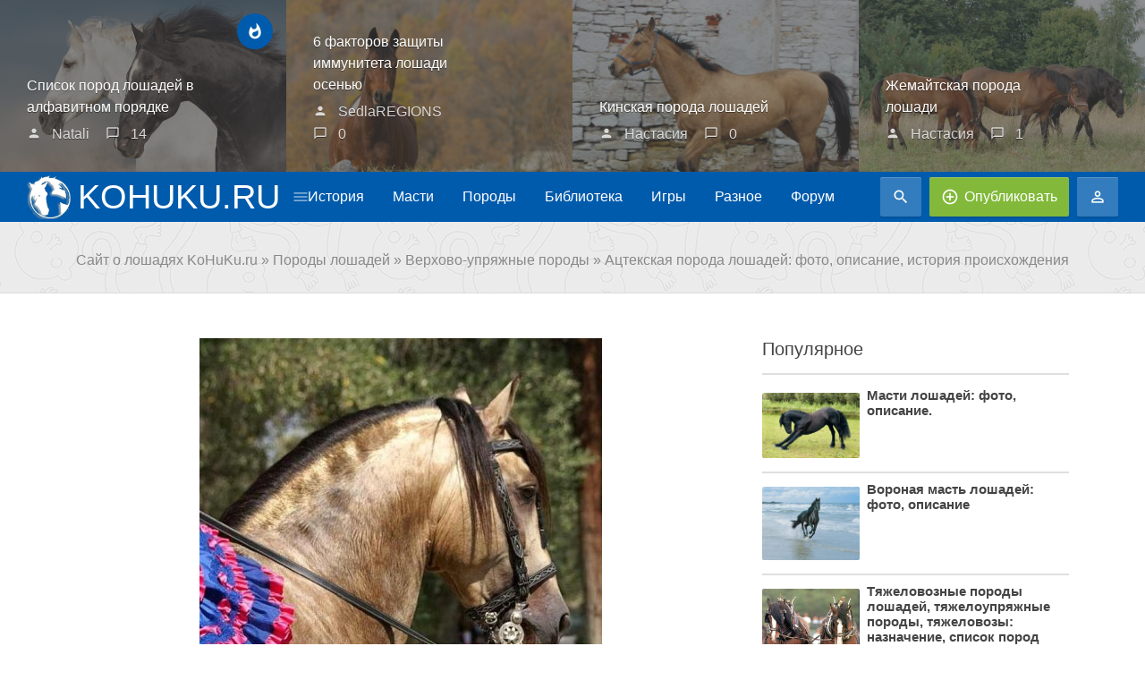

--- FILE ---
content_type: text/html; charset=utf-8
request_url: https://kohuku.ru/porodi/verhovo-upryajnie/817-actekskaya-poroda-loshadey-foto-opisanie-istoriya-proishozhdeniya.html
body_size: 16669
content:
<!DOCTYPE html>
<html lang="ru">
<head>
<meta http-equiv="Content-Type" content="text/html; charset=UTF-8" />
<meta http-equiv="X-UA-Compatible" content="IE=edge" />
<meta name="viewport" content="width=device-width, initial-scale=1, maximum-scale=1" />
<meta charset="utf-8">
<title>Ацтекская порода лошадей: фото, описание, история происхождения &raquo; Сайт о лошадях KoHuKu.ru</title>
<meta name="description" content="Высота в холке: 150-165 см. Вес: 455-590 кг. Масть: допускаются только одноцветные.  Экстерьер: Голова аккуратная, легкая и элегантная, профиль прямой или слегка выпуклый. Глаза большие, выр">
<meta name="keywords" content="ацтекской, породы, лошади, масти, лошадей, криолло, буланой, качества, Ацтекская, порода, лошадь, Антонио, помощью, холке, лассо, иметь, различных, самых, обладают, хорошо">
<meta name="generator" content="DataLife Engine (http://dle-news.ru)">
<meta property="og:site_name" content="Сайт о лошадях KoHuKu.ru">
<meta property="og:type" content="article">
<meta property="og:title" content="Ацтекская порода лошадей: фото, описание, история происхождения">
<meta property="og:url" content="https://kohuku.ru/porodi/verhovo-upryajnie/817-actekskaya-poroda-loshadey-foto-opisanie-istoriya-proishozhdeniya.html">
<meta name="news_keywords" content="Фото лошадей">
<meta property="og:image" content="http://kohuku.ru/uploads/posts/2012-04/1333448604_74123764_3551389_actek03_preview.jpg">
<meta property="og:description" content="Высота в холке: 150-165 см. Вес: 455-590 кг. Масть: допускаются только одноцветные. Экстерьер: Голова аккуратная, легкая и элегантная, профиль прямой или слегка выпуклый. Глаза большие, выразительные и живые. Ноздри должны быть полными и подвижными. Храп среднего размера, твердый и подвижный. Шея">
<link rel="search" type="application/opensearchdescription+xml" href="https://kohuku.ru/index.php?do=opensearch" title="Сайт о лошадях KoHuKu.ru">
<link rel="canonical" href="https://kohuku.ru/porodi/verhovo-upryajnie/817-actekskaya-poroda-loshadey-foto-opisanie-istoriya-proishozhdeniya.html">
<link rel="icon" href="/templates/Hyper/images/logo.png">
<link type="text/css" rel="stylesheet" href="https://fonts.googleapis.com/css?family=Material+Icons" />
<link href="https://fonts.googleapis.com/css?family=Source+Sans+Pro:300,400,600,700&display=swap&subset=cyrillic" rel="stylesheet">
<link type="text/css" rel="stylesheet" href="/templates/Hyper/css/reset.min.css" />
<link type="text/css" rel="stylesheet" href="/templates/Hyper/css/font-awesome.css" />
<link type="text/css" rel="stylesheet" href="/templates/Hyper/css/otgrid.min.css" />
<link type="text/css" rel="stylesheet" href="/templates/Hyper/css/main-stylesheet.min.css" />
<link type="text/css" rel="stylesheet" href="/templates/Hyper/css/shortcodes.min.css" />
<link type="text/css" rel="stylesheet" href="/templates/Hyper/css/responsive.min.css" />
<link type="text/css" rel="stylesheet" href="/templates/Hyper/css/engine.css" />
<link href="/templates/Hyper/css/bootstrap.min.css" type="text/css" rel="stylesheet">

<script async src="https://pagead2.googlesyndication.com/pagead/js/adsbygoogle.js?client=ca-pub-1882080916869352"
     crossorigin="anonymous"></script>
<!-- Yandex.RTB -->
<script>window.yaContextCb=window.yaContextCb||[]</script>
<script src="https://yandex.ru/ads/system/context.js" async></script>
</head>

<body class="ot-menu-will-follow">

<div id="boxed">
	
	<div class="header-post-module">
		<div class="item" style="width:25%">

<span class="item-categories">
<span class="add-del-fav" title="В закладки"></span>
<span class="add-del-fav" title="Из закладок"></span>
<a style="background-color: #005bac" title="Важное"><i class="material-icons">whatshot</i></a>

</span>

<a href="https://kohuku.ru/porodi/357-spisok-porod-loshadey-v-alfavitnom-poryadke.html">
<span class="item-header imgs"><img src="/uploads/posts/2021-08/1629827429_horse-fun-trivia-black-beauty-fought-horse-abuse-3-31-20.jpg" alt="Список пород лошадей в алфавитном порядке" /></span>
<span class="item-content">
<strong>Список пород лошадей в алфавитном порядке</strong>
<span class="item-meta">
<span><i class="material-icons">person</i> Natali</span>
<span><i class="material-icons">chat_bubble_outline</i> 14</span>
</span>
</span>
</a>

</div><div class="item" style="width:25%">

<span class="item-categories">
<span class="add-del-fav" title="В закладки"></span>
<span class="add-del-fav" title="Из закладок"></span>


</span>

<a href="https://kohuku.ru/veterinariya/anatomiya/5066-6-faktorov-zaschity-immuniteta-loshadi-osenyu.html">
<span class="item-header imgs"><img src="https://sedla.ru/images/AutumnHorses.jpg" alt="6 факторов защиты иммунитета лошади осенью" /></span>
<span class="item-content">
<strong>6 факторов защиты иммунитета лошади осенью</strong>
<span class="item-meta">
<span><i class="material-icons">person</i> SedlaREGIONS</span>
<span><i class="material-icons">chat_bubble_outline</i> 0</span>
</span>
</span>
</a>

</div><div class="item" style="width:25%">

<span class="item-categories">
<span class="add-del-fav" title="В закладки"></span>
<span class="add-del-fav" title="Из закладок"></span>


</span>

<a href="https://kohuku.ru/porodi/5013-kinskaya-poroda-loshadey.html">
<span class="item-header imgs"><img src="/uploads/posts/2021-08/1630358835_jerome_kinsky_zlosyn_2005.jpg" alt="Кинская порода лошадей" /></span>
<span class="item-content">
<strong>Кинская порода лошадей</strong>
<span class="item-meta">
<span><i class="material-icons">person</i> Настасия</span>
<span><i class="material-icons">chat_bubble_outline</i> 0</span>
</span>
</span>
</a>

</div><div class="item" style="width:25%">

<span class="item-categories">
<span class="add-del-fav" title="В закладки"></span>
<span class="add-del-fav" title="Из закладок"></span>


</span>

<a href="https://kohuku.ru/porodi/5012-zhemaytskaya-poroda-loshadi.html">
<span class="item-header imgs"><img src="/uploads/posts/2021-08/1629826738_37389.jpg" alt="Жемайтская порода лошади" /></span>
<span class="item-content">
<strong>Жемайтская порода лошади</strong>
<span class="item-meta">
<span><i class="material-icons">person</i> Настасия</span>
<span><i class="material-icons">chat_bubble_outline</i> 1</span>
</span>
</span>
</a>

</div>
	</div>
	
	
	<header id="header">
	<nav class="otm otm-follow">
		<div class="ot-hyper-menu">
			<a href="/">
			    <strong id="header-logo-text"><img id="header-logo-img" src="/templates/Hyper/images/logo.png" alt="logo">Kohuku.ru</strong>
			    <i class="material-icons">menu</i>
			</a>
			<div class="ot-hyper-menu-content">
				<ul class="load-responsive">
					<li><a href="/"><i class="material-icons">home</i><span>Главная</span></a></li>
					<li><a href="/proishojdenie/"><i class="material-icons">book</i><span>История</span></a></li>
					<li><a href="/masti/"><i class="material-icons">book</i><span>Масти</span></a></li>
					<li><a href="/porodi/"><i class="material-icons">book</i><span>Породы</span></a></li>
					<li><a href="/veterinariya/"><i class="material-icons">book</i><span>Ветеринария</span></a></li>
					<li><a href="/biblioteka-konnika/"><i class="material-icons">book</i><span>Библиотека</span></a></li>
					<li><a href="/klichki-loshadey/"><i class="material-icons">book</i><span>Клички</span></a></li>
					<li><a href="/verhovaya-ezda/"><i class="material-icons">book</i><span>Верховая езда</span></a></li>
					<li><a href="/loshadi-i-lyudi/"><i class="material-icons">book</i><span>Лошади и люди</span></a></li>
					<li><a href="/igry-pro-loshadey/"><i class="material-icons">book</i><span>Игры про лошадей</span></a></li>
					<li><a href="/video-multiki-filmy/"><i class="material-icons">book</i><span>Мультики, фильмы</span></a></li>
					<li><a href="/other/"><i class="material-icons">book</i><span>Смотрите также</span></a></li>
				</ul>
				<h3>Дополнительно</h3>
				<ul class="load-responsive">
					<li><a href="/forum/"><i class="material-icons">forum</i><span>Форум</span></a></li>
					<!-- <li><a href="#"><i class="material-icons">photo_library</i><span>Галлерея</span></a></li> -->
					<li><a href="/contact.html"><i class="material-icons">place</i><span>Контакты</span></a></li>

					<!-- <li><a href="/lastnews"><i class="material-icons">fiber_new</i><span>Новое</span></a></li> -->
					<!-- <li><a href="/index.php?do=lastcomments"><i class="material-icons">chat</i><span>Комментарии</span></a></li> -->
<!-- 					<li><a href="/statistics.html"><i class="material-icons">code</i><span>Статистика</span></a></li>
					<li><a href="#"><i class="material-icons">featured_video</i><span>Реклама</span></a></li> -->
					<li><a href="/rules.html"><i class="material-icons">subject</i><span>Правила</span></a></li>
					<li><a href="/index.php?do=search&mode=advanced"><i class="material-icons">search</i><span>Поиск</span></a></li>
				</ul>
			</div>
		</div>
		<div class="ot-right-buttons">
			<ul>
				<li><a href="#ot-search-overlay"><i class="material-icons">search</i></a></li>
				<li class="load-responsive-bar"><a href="/addnews.html" style="background-color: #82b93a;"><i class="material-icons">add_circle_outline</i><span>Опубликовать</span></a></li>
				<li class="load-responsive-bar"><a href="#ot-login-overlay"><i class="material-icons">person_outline</i></a></li>
			</ul>
		</div>
		<ul class="load-responsive">
			<li class="menu-with-icon-n-underline"><a href="/proishojdenie/">История</a></li>
			<li class="menu-with-icon-n-underline"><a href="/masti/">Масти</a></li>
			<li class="menu-with-icon-n-underline"><a href="/porodi/">Породы</a></li>
			<li class="menu-with-icon-n-underline"><a href="/biblioteka-konnika/">Библиотека</a></li>
			<li class="menu-with-icon-n-underline"><a href="/igry-pro-loshadey/">Игры</a></li>
			<li class="menu-with-icon-n-underline"><a href="/other/">Разное</a></li>
			<li class="menu-with-icon-n-underline"><a href="/forum/">Форум</a></li>
		</ul>
	</nav>
</header>
<div id="search-overlay">
	<div id="search-overlay-inner">
		<form method="post">
			<input type="text" name="story" placeholder="Введите слово для поиска.." />
			<input type="hidden" name="do" value="search" />
			<input type="hidden" name="subaction" value="search" />
			<button type="submit"><i class="fa fa-search"></i></button>
		</form>
	</div>
</div>



<div id="login-overlay">
<div id="login-overlay-inner">
<div>

<div class="login-overlay-explain-side">
<center><h2><strong>Приветствуем тебя</strong></h2>
<span>наш дорогой друг!</span></center>
<hr>
<p>После регистрации Вам будут предоставлены функции:</p>
<ul>
<li>Публикация новых статей и новостей</li>
<li>Возможность комментировать</li>
<li>Примкнуть в мир нашего сообщества</li>
<li>Отправлять сообщения юзерам</li>
</ul>
<a href="https://kohuku.ru/index.php?do=register" class="login-explain-button">Зарегистрироваться!</a>
</div>

<div class="login-overlay-form-side">
<div class="ot-form-login">
<form method="post">
<div class="ot-login-w-social">
<center><p>Войти с помощью соц. сетей</p></center>
<a href="#" class="ot-login-soc-facebook"><i class="fa fa-facebook"></i>С помощью Facebook</a>
<a href="#" class="ot-login-soc-twitter"><i class="fa fa-twitter"></i>С помощью Twitter</a>
</div>
<div class="ot-split-hr"><span>или</span></div>
<p><input type="text" name="login_name" autocomplete="off" placeholder="Логин" /></p>
<p><input type="password" name="login_password" autocomplete="off" placeholder="Пароль" /></p>
<a href="https://kohuku.ru/index.php?do=lostpassword">Забыли пароль?</a>
<p class="submit"><input type="submit" value="Авторизоваться" class="button" /></p>
<input name="login" type="hidden" id="login" value="submit">
</form>
</div>
</div></div></div>
<span id="login-close-bnt"><a href="#" class="login-close-a"><i class="material-icons">close</i>Закрыть окно</a></span>
</div>

	
	<main id="content">
		
		
		<div class="ot-breatcrumbs">
			<div class="container">
				<div class="aside-long-head">
					<div class="speedbar"><div class="over"><span itemscope itemtype="https://schema.org/BreadcrumbList"><span itemprop="itemListElement" itemscope itemtype="https://schema.org/ListItem"><meta itemprop="position" content="1"><a href="https://kohuku.ru/" itemprop="item"><span itemprop="name">Сайт о лошадях KoHuKu.ru</span></a></span> » <span itemprop="itemListElement" itemscope itemtype="https://schema.org/ListItem"><meta itemprop="position" content="2"><a href="https://kohuku.ru/porodi/" itemprop="item"><span itemprop="name">Породы лошадей</span></a></span> » <span itemprop="itemListElement" itemscope itemtype="https://schema.org/ListItem"><meta itemprop="position" content="3"><a href="https://kohuku.ru/porodi/verhovo-upryajnie/" itemprop="item"><span itemprop="name">Верхово-упряжные породы</span></a></span> » Ацтекская порода лошадей: фото, описание, история происхождения</span></div></div>
				</div>
			</div>
		</div>
		
		
		<div class="ot-wide-container ot-wide-container-border">
			<div class="container">
				<div class="ot-wide-container-inner">
					<div class="otg ot-sidebar-block otg-h-40">
						<div class="otg-item otg-t-8 ot-main-content">
							<div class="ot-blog-block">
								
								
								
								
								
								

								
						          	
									<div id='dle-content'><div class="main-article-header">
	<div class="main-article-media" style="position:relative;text-align: center;">
		<img src="/uploads/posts/2012-04/thumbs/1333448604_74123764_3551389_actek03_preview.jpg" alt="Ацтекская порода лошадей: фото, описание, история происхождения" />
		<span class="item-categories" style="top:15px;">
		
		
		</span>
	</div>
	<h1>Ацтекская порода лошадей: фото, описание, история происхождения</h1>
	<div class="item-meta">
		
		<a href="/user/Фрок" class="item-meta-i"> <i class="fa fa-user-o" aria-hidden="true"></i>  Фрок</a>
		<span class="item-meta-i"><i class="material-icons">date_range</i>03.04.2012, 13:14</span>
		<a href="https://kohuku.ru/porodi/verhovo-upryajnie/817-actekskaya-poroda-loshadey-foto-opisanie-istoriya-proishozhdeniya.html#comms" class="item-meta-i"><i class="material-icons">chat_bubble_outline</i>4</a>
		<span class="item-meta-i"><i class="material-icons">remove_red_eye</i>9 248</span>
	</div>
</div>
<div class="shortcode-content">
	<!-- подбор имении !-->
	
	<!-- подбор имении !-->


	<div><b>Высота в холке: </b>150-165 см.<br><b>Вес:</b> 455-590 кг.<br><b>Масть:</b> допускаются только одноцветные. <br><b>Экстерьер:</b> Голова аккуратная, легкая и элегантная, профиль прямой или слегка выпуклый. Глаза большие, выразительные и живые. Ноздри должны быть полными и подвижными. Храп среднего размера, твердый и подвижный. Шея ацтекской лошади хорошо омускулена, должна быть шире в основании и намного изящнее в затылочной части. Корпус характеризуется высокой холкой, короткой и сильной спиной, округлым крупом. Ноги - хорошо омускуленные, сильные и пропорциональные. Хвост и грива - длинные и густые, щетки средней длины.<br><br>Ацтекская порода лошадей стала первой породой, выведенной в Мексике. Началось выведение породы в 1972, путем комбинирования лучших черт Андалузцев, Американской Четвертьмильной (Квартерхос), и криолло.<br><br><div align="center"><!--TBegin:http://kohuku.ru/uploads/posts/2012-04/1333448604_74123764_3551389_actek03_preview.jpg||Фото лошади ацтекской породы буланой масти--><a href="http://kohuku.ru/uploads/posts/2012-04/1333448604_74123764_3551389_actek03_preview.jpg" class="highslide" target="_blank"><img data-src="/uploads/posts/2012-04/thumbs/1333448604_74123764_3551389_actek03_preview.jpg" style="max-width:100%;" alt="Фото лошади ацтекской породы буланой масти"></a><!--TEnd--><br><b>Фото лошади ацтекской породы буланой масти</b></div><br><br>Осуществить мечту Мексики - иметь свою национальную породу лошадей, смог с помощью некоторых энтузиастов, дон Антонио Ариза, работавший в этом направлении с завидным упорством и терпением. 4 ноября 1982 г. Мексиканский Департамент сельского хозяйства открыл официальный регистр ацтекской породы. Дон Антонио импортировал испанских андалузских лошадей и начал разводить их на ранчо Сан Антонио возле Текскоко в штате Мехико. <br><br><div align="center"><!--TBegin:http://kohuku.ru/uploads/posts/2012-04/1333448554_azteca_4_b.jpg||Фото лошади ацтекской породы вороной масти--><a href="http://kohuku.ru/uploads/posts/2012-04/1333448554_azteca_4_b.jpg" class="highslide" target="_blank"><img data-src="/uploads/posts/2012-04/thumbs/1333448554_azteca_4_b.jpg" style="max-width:100%;" alt="Фото лошади ацтекской породы вороной масти"></a><!--TEnd--><br><b>Фото лошади ацтекской породы вороной масти</b></div><br><br>Выведение ацтекской породы началось со скрещивания этих андалузских жеребцов с кобылами породы квартерхорс или выборочно с кобылами криолло. Ацтека может иметь минимум 3/8, максимум 5/8 крови андалуза или квартерхорса, а количество крови криолло не должно превышать 1/4.Порода сочетает в себе качества андалуза и квартерхорса. Результатом их скрещивания стало элегантное животное, идеальное для прогулочной езды. Одна из самых главных характеристик ,говорящих о достоинствах ацтекской лошади - это ее рост. У взрослых особей рост должен быть от 150 до 162 см в холке для кобыл и от 152 до 165 см в холке для жеребцов.<br><br><div align="center"><!--dle_image_begin:http://kohuku.ru/uploads/posts/2012-04/1333448529_actekskaya-loshad-poroda-foto_1.jpg||Фото лошади ацтекской породы темно-гнедой масти--><img data-src="/uploads/posts/2012-04/1333448529_actekskaya-loshad-poroda-foto_1.jpg" style="max-width:100%;" alt="Фото лошади ацтекской породы темно-гнедой масти"><!--dle_image_end--><br><b>Фото лошади ацтекской породы темно-гнедой масти</b></div><br><br>Ацтеки обладают прекрасными аллюрами, они легко объезжаются и тренируются, и замечательно отвечают требованиям различных конноспортивных дисциплин, требующих красивых элегантных аллюров. Эти лошади обладают большими способностями к выездке. Особенности их анатомического и мускулатурного строения, их сила, так же как и их прекрасные аллюры, делают ацтекскую лошадь представительной фигурой на официальных соревнованиях в этом благородном спорте. Мексиканским "чаррос" требуется спокойная лошадь для работы со скотом, отлова его с помощью лассо, а также элегантная для участия в шоу. <br><br><div align="center"><!--dle_image_begin:http://kohuku.ru/uploads/posts/2012-04/1333448615_actekskaya-loshad-poroda-foto_2.jpg||Фото кобылы с жеребенком ацтекской породы буланой масти--><img data-src="/uploads/posts/2012-04/1333448615_actekskaya-loshad-poroda-foto_2.jpg" style="max-width:100%;" alt="Фото кобылы с жеребенком ацтекской породы буланой масти"><!--dle_image_end--><br><b>Фото кобылы с жеребенком ацтекской породы буланой масти</b></div><br><br>Ацтекская лошадь демонстрирует свои лучшие качества в различных других дисциплинах "чарриера"-мексиканского родео, так же как и в рейнинге (выездка в стиле "вестерн") и ловле скота с помощью лассо. Ацтека, хоть порода эта и молодая, но уже отличилась в конкуре. Их темперамент, живость и послушание выделяет их больше, чем их физические качества. Ацтекская порода лошадей занимает почетное место среди самых выдающихся конских пород.</div>

	<!-- тесты !-->
	
	<!-- тесты !-->
</div>
<div class="main-article-footer">
	
	<div class="ot-shortcode-alert-message alert-message alert-big" style="text-align:center;margin-top:25px">
		<strong>Обнаружили ошибку или мёртвую ссылку?</strong>
		<p>Выделите проблемный фрагмент мышкой и нажмите CTRL+ENTER.</p>
		<p>В появившемся окне опишите проблему и отправьте уведомление Администрации ресурса.</p>
	</div>
	<div class="article-foot-tags">
		<strong><i class="material-icons">share</i>Поделиться новостью</strong>
		<script type="text/javascript">(function() {if (window.pluso)if (typeof window.pluso.start == "function") return;if (window.ifpluso==undefined) { window.ifpluso = 1;var d = document, s = d.createElement('script'), g = 'getElementsByTagName';s.type = 'text/javascript'; s.charset='UTF-8'; s.async = true;s.src = ('https:' == window.location.protocol ? 'https' : 'http')  + '://share.pluso.ru/pluso-like.js';var h=d[g]('body')[0];h.appendChild(s);}})();</script>
		<div class="pluso" data-background="transparent" data-options="big,square,line,horizontal,nocounter,theme=04" data-services="vkontakte,odnoklassniki,facebook,twitter,google,blogger,pinterest,linkedin,livejournal,moimir,instapaper,liveinternet,springpad,googlebookmark,tumblr,memori"></div>
	</div>
	
	<div class="article-foot-tags">
		<strong><i class="material-icons">folder_open</i>Ключевые слова</strong>
		<div><a href="https://kohuku.ru/tags/%D0%A4%D0%BE%D1%82%D0%BE%20%D0%BB%D0%BE%D1%88%D0%B0%D0%B4%D0%B5%D0%B9/">Фото лошадей</a></div>
	</div>
	
	
	<h2>Похожие новости</h2>
	<div class="otg otg-items-3 otg-h-30 otg-v-30">
		<div class="otg-item">
	<div class="item">
		<div class="item-header imgs">
			<a href="https://kohuku.ru/porodi/verhovo-upryajnie/36-frizskaya-poroda.html"><img src="/uploads/posts/2011-08/thumbs/1312721521_oshad_v_parke.jpg" alt="Фризская порода лошадей: фото, описание, история происхождения." /></a>
		</div>
		<div class="item-inner">
			<h2><a href="https://kohuku.ru/porodi/verhovo-upryajnie/36-frizskaya-poroda.html">Фризская порода лошадей: фото, описание, история происхождения.</a></h2>
		</div>
	</div>
</div><div class="otg-item">
	<div class="item">
		<div class="item-header imgs">
			<a href="https://kohuku.ru/porodi/verhovo-upryajnie/442-groningenskaya-poroda-loshadey-groningen-foto-opisanie-istoriya-proishozhdeniya.html"><img src="/uploads/posts/2011-12/1325262679_groningen.1jpg.jpg" alt="Гронингенская порода лошадей (гронинген): фото, описание, история происхождения" /></a>
		</div>
		<div class="item-inner">
			<h2><a href="https://kohuku.ru/porodi/verhovo-upryajnie/442-groningenskaya-poroda-loshadey-groningen-foto-opisanie-istoriya-proishozhdeniya.html">Гронингенская порода лошадей (гронинген): фото, описание, история происхождения</a></h2>
		</div>
	</div>
</div><div class="otg-item">
	<div class="item">
		<div class="item-header imgs">
			<a href="https://kohuku.ru/porodi/verhovo-upryajnie/983-dunayskaya-poroda-loshadey-dunay-foto-opisanie-istoriya-proishozhdeniya.html"><img src="/uploads/posts/2012-04/1335434187_d8371c61a1cc.jpg" alt="Дунайская порода лошадей (Дунай): фото, описание, история происхождения" /></a>
		</div>
		<div class="item-inner">
			<h2><a href="https://kohuku.ru/porodi/verhovo-upryajnie/983-dunayskaya-poroda-loshadey-dunay-foto-opisanie-istoriya-proishozhdeniya.html">Дунайская порода лошадей (Дунай): фото, описание, история происхождения</a></h2>
		</div>
	</div>
</div><div class="otg-item">
	<div class="item">
		<div class="item-header imgs">
			<a href="https://kohuku.ru/porodi/verhovo-upryajnie/1693-tavdinskaya-poroda-loshadey-foto-opisanie.html"><img src="/uploads/posts/2012-09/1348855926_x_27d52eb6.jpg" alt="Тавдинская порода лошадей: фото, описание" /></a>
		</div>
		<div class="item-inner">
			<h2><a href="https://kohuku.ru/porodi/verhovo-upryajnie/1693-tavdinskaya-poroda-loshadey-foto-opisanie.html">Тавдинская порода лошадей: фото, описание</a></h2>
		</div>
	</div>
</div><div class="otg-item">
	<div class="item">
		<div class="item-header imgs">
			<a href="https://kohuku.ru/porodi/verhovo-upryajnie/593-malopolskaya-poroda-loshadey-foto-opisanie-istoriya-porody.html"><img src="/uploads/posts/2012-02/thumbs/1330349101_f05db6c2d157e25c4e7d75d1886fa2bb.jpg" alt="Малопольская порода лошадей: фото, описание, история породы" /></a>
		</div>
		<div class="item-inner">
			<h2><a href="https://kohuku.ru/porodi/verhovo-upryajnie/593-malopolskaya-poroda-loshadey-foto-opisanie-istoriya-porody.html">Малопольская порода лошадей: фото, описание, история породы</a></h2>
		</div>
	</div>
</div><div class="otg-item">
	<div class="item">
		<div class="item-header imgs">
			<a href="https://kohuku.ru/porodi/verhovo-upryajnie/1127-loshadi-porody-furiozo-nort-star-foto-opisanie-istoriya-proishozhdeniya.html"><img src="/uploads/posts/2012-05/thumbs/1338369258_corbis-kh001340.jpg" alt="Лошади породы фуриозо-норт стар: фото, описание, история происхождения" /></a>
		</div>
		<div class="item-inner">
			<h2><a href="https://kohuku.ru/porodi/verhovo-upryajnie/1127-loshadi-porody-furiozo-nort-star-foto-opisanie-istoriya-proishozhdeniya.html">Лошади породы фуриозо-норт стар: фото, описание, история происхождения</a></h2>
		</div>
	</div>
</div>
	</div>
	<a href="https://kohuku.ru/porodi/verhovo-upryajnie/" class="widget-button">Больше похожих новостей</a>
	
	<div class="ot-comments-content">
		<h2>Комментарии (4)</h2>
		<div id="comms">
			<form method="post" name="dlemasscomments" id="dlemasscomments"><div id="dle-comments-list">
<div id="comment"></div><div id='comment-id-601'><div class="comment">
	<div class="comment-block">
		<a href="/user/Игуана 2" class="image-avatar">
		<img src="/uploads/fotos/foto_860.gif" alt="Игуана 2">
		</a>
		<div class="comment-text">
			<span class="time-stamp right"><i class="material-icons">date_range</i> 29-04-2012, 04:31</span>
			<strong class="user-nick"><a href="https://kohuku.ru/user/%D0%98%D0%B3%D1%83%D0%B0%D0%BD%D0%B0+2/"><i class="material-icons">persone</i>Игуана 2</a></strong>
			<div class="shortcode-content"><div id='comm-id-601'>Ацтекские лошади . А Я-то думала что этими лошадями никто не занимается . Они ведут полу дикий образ жизни .Ими только ацтеки и занимаются . А они...Они... Домашние лошади :570: .</div></div>
			<div class="comment-meta">
				<a onmouseover="dle_copy_quote('Игуана&nbsp;2'); return false;" onclick="dle_ins('601'); return false;" href="#">Ответить</a>
				
				
				
			</div>
		</div>
	</div>
</div></div><div id='comment-id-647'><div class="comment">
	<div class="comment-block">
		<a href="/user/Фрок" class="image-avatar">
		<img src="/uploads/fotos/foto_674.jpg" alt="Фрок">
		</a>
		<div class="comment-text">
			<span class="time-stamp right"><i class="material-icons">date_range</i> 01-05-2012, 12:05</span>
			<strong class="user-nick"><a href="https://kohuku.ru/user/%D0%A4%D1%80%D0%BE%D0%BA/"><i class="material-icons">persone</i>Фрок</a></strong>
			<div class="shortcode-content"><div id='comm-id-647'>Да они такие! Они такие классные<br><div style="text-align:center;"><!--dle_image_begin:http://www.pbworks.net/albums/album16/105_naruto.jpg||класс--><img data-src="http://www.pbworks.net/albums/album16/105_naruto.jpg" style="max-width:100%;" data-maxwidth="450" alt="класс"><!--dle_image_end--></div></div></div>
			<div class="comment-meta">
				<a onmouseover="dle_copy_quote('Фрок'); return false;" onclick="dle_ins('647'); return false;" href="#">Ответить</a>
				
				
				
			</div>
		</div>
	</div>
</div></div><div id='comment-id-3015'><div class="comment">
	<div class="comment-block">
		<a href="/user/Вика" class="image-avatar">
		<img src="/templates/Hyper/dleimages/noavatar.png" alt="Вика">
		</a>
		<div class="comment-text">
			<span class="time-stamp right"><i class="material-icons">date_range</i> 23-01-2013, 17:56</span>
			<strong class="user-nick"><i class="material-icons">persone</i>Вика</strong>
			<div class="shortcode-content"><div id='comm-id-3015'>:hello: мне очень помогла эта информация для сочинения по русскому языку</div></div>
			<div class="comment-meta">
				<a onmouseover="dle_copy_quote('Вика'); return false;" onclick="dle_ins('3015'); return false;" href="#">Ответить</a>
				
				
				
			</div>
		</div>
	</div>
</div></div><div id='comment-id-9720'><div class="comment">
	<div class="comment-block">
		<a href="/user/Мисс Дикси" class="image-avatar">
		<img src="/uploads/fotos/foto_3168.png" alt="Мисс Дикси">
		</a>
		<div class="comment-text">
			<span class="time-stamp right"><i class="material-icons">date_range</i> 19-12-2013, 13:57</span>
			<strong class="user-nick"><a href="https://kohuku.ru/user/%D0%9C%D0%B8%D1%81%D1%81+%D0%94%D0%B8%D0%BA%D1%81%D0%B8/"><i class="material-icons">persone</i>Мисс Дикси</a></strong>
			<div class="shortcode-content"><div id='comm-id-9720'>Браво! Мне так понравилось!</div></div>
			<div class="comment-meta">
				<a onmouseover="dle_copy_quote('Мисс&nbsp;Дикси'); return false;" onclick="dle_ins('9720'); return false;" href="#">Ответить</a>
				
				
				
			</div>
		</div>
	</div>
</div></div>
<div id="dle-ajax-comments"></div>
</div></form>

		</div>
		
		<br><br>
		<h2>Добавить комметарий</h2>
		<form  method="post" name="dle-comments-form" id="dle-comments-form" ><div class="comment-form">
	<div class="contact-form-content">
		
		<div class="form-group contact-form-user">
			<input type="text" placeholder="Ваше имя" name="name">
		</div>
		<div class="form-group contact-form-email">
			<input type="text" placeholder="Ваш E-mail" name="mail">
		</div>
		
		<div class="form-group contact-form-comment" style="clear:both;">
			<script>
<!--
var text_enter_url       = "Введите полный URL ссылки";
var text_enter_size       = "Введите размеры флэш ролика (ширина, высота)";
var text_enter_flash       = "Введите ссылку на флэш ролик";
var text_enter_page      = "Введите номер страницы";
var text_enter_url_name  = "Введите описание ссылки";
var text_enter_tooltip  = "Введите подсказку для ссылки";
var text_enter_page_name = "Введите описание ссылки";
var text_enter_image    = "Введите полный URL изображения";
var text_enter_email    = "Введите e-mail адрес";
var text_code           = "Использование: [CODE] Здесь Ваш код.. [/CODE]";
var text_quote          = "Использование: [QUOTE] Здесь Ваша Цитата.. [/QUOTE]";
var text_url_video      = "Введите ссылку на видео:";
var text_url_poster     = "Введите ссылку на постер к видео:";
var text_descr          = "Введите описание:";
var button_insert       = "Вставить";
var button_addplaylist  = "Добавить в плейлист";
var text_url_audio      = "Введите ссылку на аудио:";
var text_upload         = "Загрузка файлов и изображений на сервер";
var error_no_url        = "Вы должны ввести URL";
var error_no_title      = "Вы должны ввести название";
var error_no_email      = "Вы должны ввести e-mail адрес";
var prompt_start        = "Введите текст для форматирования";
var img_title   		= "Введите по какому краю выравнивать картинку (left, center, right)";
var email_title  	    = "Введите описание ссылки";
var text_pages  	    = "Страница";
var image_align  	    = "center";
var bb_t_emo  	        = "Вставка смайликов";
var bb_t_col  	        = "Цвет:";
var text_enter_list     = "Введите пункт списка. Для завершения ввода оставьте поле пустым.";
var text_alt_image      = "Введите описание изображения";
var img_align  	        = "Выравнивание";
var text_last_emoji     = "Недавно использованные";
var img_align_sel  	    = "<select name='dleimagealign' id='dleimagealign' class='ui-widget-content ui-corner-all'><option value='' >Нет</option><option value='left' >По левому краю</option><option value='right' >По правому краю</option><option value='center' selected>По центру</option></select>";
	
var selField  = "comments";
var fombj    = document.getElementById( 'dle-comments-form' );
-->
</script>
<div class="bb-editor ignore-select">
<div class="bb-pane">
<b id="b_b" class="bb-btn" onclick="simpletag('b')" title="Полужирный"></b>
<b id="b_i" class="bb-btn" onclick="simpletag('i')" title="Наклонный текст"></b>
<b id="b_u" class="bb-btn" onclick="simpletag('u')" title="Подчёркнутый текст"></b>
<b id="b_s" class="bb-btn" onclick="simpletag('s')" title="Зачёркнутый текст"></b>
<span class="bb-sep"></span>
<b id="b_left" class="bb-btn" onclick="simpletag('left')" title="Выравнивание по левому краю"></b>
<b id="b_center" class="bb-btn" onclick="simpletag('center')" title="По центру"></b>
<b id="b_right" class="bb-btn" onclick="simpletag('right')" title="Выравнивание по правому краю"></b>
<span class="bb-sep"></span>
<b id="b_emo" class="bb-btn" onclick="show_bb_dropdown(this)" title="Вставка смайликов" tabindex="-1"></b>
<ul class="bb-pane-dropdown emoji-button">
	<li><table style="width:100%;border: 0px;padding: 0px;"><tr><td style="padding:5px;text-align: center;"><a href="#" onclick="dle_smiley(':bowtie:'); return false;"><img alt="bowtie" class="emoji" src="/engine/data/emoticons/bowtie.png" srcset="/engine/data/emoticons/bowtie@2x.png 2x" /></a></td><td style="padding:5px;text-align: center;"><a href="#" onclick="dle_smiley(':smile:'); return false;"><img alt="smile" class="emoji" src="/engine/data/emoticons/smile.png" srcset="/engine/data/emoticons/smile@2x.png 2x" /></a></td><td style="padding:5px;text-align: center;"><a href="#" onclick="dle_smiley(':laughing:'); return false;"><img alt="laughing" class="emoji" src="/engine/data/emoticons/laughing.png" srcset="/engine/data/emoticons/laughing@2x.png 2x" /></a></td><td style="padding:5px;text-align: center;"><a href="#" onclick="dle_smiley(':blush:'); return false;"><img alt="blush" class="emoji" src="/engine/data/emoticons/blush.png" srcset="/engine/data/emoticons/blush@2x.png 2x" /></a></td><td style="padding:5px;text-align: center;"><a href="#" onclick="dle_smiley(':smiley:'); return false;"><img alt="smiley" class="emoji" src="/engine/data/emoticons/smiley.png" srcset="/engine/data/emoticons/smiley@2x.png 2x" /></a></td><td style="padding:5px;text-align: center;"><a href="#" onclick="dle_smiley(':relaxed:'); return false;"><img alt="relaxed" class="emoji" src="/engine/data/emoticons/relaxed.png" srcset="/engine/data/emoticons/relaxed@2x.png 2x" /></a></td><td style="padding:5px;text-align: center;"><a href="#" onclick="dle_smiley(':smirk:'); return false;"><img alt="smirk" class="emoji" src="/engine/data/emoticons/smirk.png" srcset="/engine/data/emoticons/smirk@2x.png 2x" /></a></td></tr><tr><td style="padding:5px;text-align: center;"><a href="#" onclick="dle_smiley(':heart_eyes:'); return false;"><img alt="heart_eyes" class="emoji" src="/engine/data/emoticons/heart_eyes.png" srcset="/engine/data/emoticons/heart_eyes@2x.png 2x" /></a></td><td style="padding:5px;text-align: center;"><a href="#" onclick="dle_smiley(':kissing_heart:'); return false;"><img alt="kissing_heart" class="emoji" src="/engine/data/emoticons/kissing_heart.png" srcset="/engine/data/emoticons/kissing_heart@2x.png 2x" /></a></td><td style="padding:5px;text-align: center;"><a href="#" onclick="dle_smiley(':kissing_closed_eyes:'); return false;"><img alt="kissing_closed_eyes" class="emoji" src="/engine/data/emoticons/kissing_closed_eyes.png" srcset="/engine/data/emoticons/kissing_closed_eyes@2x.png 2x" /></a></td><td style="padding:5px;text-align: center;"><a href="#" onclick="dle_smiley(':flushed:'); return false;"><img alt="flushed" class="emoji" src="/engine/data/emoticons/flushed.png" srcset="/engine/data/emoticons/flushed@2x.png 2x" /></a></td><td style="padding:5px;text-align: center;"><a href="#" onclick="dle_smiley(':relieved:'); return false;"><img alt="relieved" class="emoji" src="/engine/data/emoticons/relieved.png" srcset="/engine/data/emoticons/relieved@2x.png 2x" /></a></td><td style="padding:5px;text-align: center;"><a href="#" onclick="dle_smiley(':satisfied:'); return false;"><img alt="satisfied" class="emoji" src="/engine/data/emoticons/satisfied.png" srcset="/engine/data/emoticons/satisfied@2x.png 2x" /></a></td><td style="padding:5px;text-align: center;"><a href="#" onclick="dle_smiley(':grin:'); return false;"><img alt="grin" class="emoji" src="/engine/data/emoticons/grin.png" srcset="/engine/data/emoticons/grin@2x.png 2x" /></a></td></tr><tr><td style="padding:5px;text-align: center;"><a href="#" onclick="dle_smiley(':wink:'); return false;"><img alt="wink" class="emoji" src="/engine/data/emoticons/wink.png" srcset="/engine/data/emoticons/wink@2x.png 2x" /></a></td><td style="padding:5px;text-align: center;"><a href="#" onclick="dle_smiley(':stuck_out_tongue_winking_eye:'); return false;"><img alt="stuck_out_tongue_winking_eye" class="emoji" src="/engine/data/emoticons/stuck_out_tongue_winking_eye.png" srcset="/engine/data/emoticons/stuck_out_tongue_winking_eye@2x.png 2x" /></a></td><td style="padding:5px;text-align: center;"><a href="#" onclick="dle_smiley(':stuck_out_tongue_closed_eyes:'); return false;"><img alt="stuck_out_tongue_closed_eyes" class="emoji" src="/engine/data/emoticons/stuck_out_tongue_closed_eyes.png" srcset="/engine/data/emoticons/stuck_out_tongue_closed_eyes@2x.png 2x" /></a></td><td style="padding:5px;text-align: center;"><a href="#" onclick="dle_smiley(':grinning:'); return false;"><img alt="grinning" class="emoji" src="/engine/data/emoticons/grinning.png" srcset="/engine/data/emoticons/grinning@2x.png 2x" /></a></td><td style="padding:5px;text-align: center;"><a href="#" onclick="dle_smiley(':kissing:'); return false;"><img alt="kissing" class="emoji" src="/engine/data/emoticons/kissing.png" srcset="/engine/data/emoticons/kissing@2x.png 2x" /></a></td><td style="padding:5px;text-align: center;"><a href="#" onclick="dle_smiley(':stuck_out_tongue:'); return false;"><img alt="stuck_out_tongue" class="emoji" src="/engine/data/emoticons/stuck_out_tongue.png" srcset="/engine/data/emoticons/stuck_out_tongue@2x.png 2x" /></a></td><td style="padding:5px;text-align: center;"><a href="#" onclick="dle_smiley(':sleeping:'); return false;"><img alt="sleeping" class="emoji" src="/engine/data/emoticons/sleeping.png" srcset="/engine/data/emoticons/sleeping@2x.png 2x" /></a></td></tr><tr><td style="padding:5px;text-align: center;"><a href="#" onclick="dle_smiley(':worried:'); return false;"><img alt="worried" class="emoji" src="/engine/data/emoticons/worried.png" srcset="/engine/data/emoticons/worried@2x.png 2x" /></a></td><td style="padding:5px;text-align: center;"><a href="#" onclick="dle_smiley(':frowning:'); return false;"><img alt="frowning" class="emoji" src="/engine/data/emoticons/frowning.png" srcset="/engine/data/emoticons/frowning@2x.png 2x" /></a></td><td style="padding:5px;text-align: center;"><a href="#" onclick="dle_smiley(':anguished:'); return false;"><img alt="anguished" class="emoji" src="/engine/data/emoticons/anguished.png" srcset="/engine/data/emoticons/anguished@2x.png 2x" /></a></td><td style="padding:5px;text-align: center;"><a href="#" onclick="dle_smiley(':open_mouth:'); return false;"><img alt="open_mouth" class="emoji" src="/engine/data/emoticons/open_mouth.png" srcset="/engine/data/emoticons/open_mouth@2x.png 2x" /></a></td><td style="padding:5px;text-align: center;"><a href="#" onclick="dle_smiley(':grimacing:'); return false;"><img alt="grimacing" class="emoji" src="/engine/data/emoticons/grimacing.png" srcset="/engine/data/emoticons/grimacing@2x.png 2x" /></a></td><td style="padding:5px;text-align: center;"><a href="#" onclick="dle_smiley(':confused:'); return false;"><img alt="confused" class="emoji" src="/engine/data/emoticons/confused.png" srcset="/engine/data/emoticons/confused@2x.png 2x" /></a></td><td style="padding:5px;text-align: center;"><a href="#" onclick="dle_smiley(':hushed:'); return false;"><img alt="hushed" class="emoji" src="/engine/data/emoticons/hushed.png" srcset="/engine/data/emoticons/hushed@2x.png 2x" /></a></td></tr><tr><td style="padding:5px;text-align: center;"><a href="#" onclick="dle_smiley(':expressionless:'); return false;"><img alt="expressionless" class="emoji" src="/engine/data/emoticons/expressionless.png" srcset="/engine/data/emoticons/expressionless@2x.png 2x" /></a></td><td style="padding:5px;text-align: center;"><a href="#" onclick="dle_smiley(':unamused:'); return false;"><img alt="unamused" class="emoji" src="/engine/data/emoticons/unamused.png" srcset="/engine/data/emoticons/unamused@2x.png 2x" /></a></td><td style="padding:5px;text-align: center;"><a href="#" onclick="dle_smiley(':sweat_smile:'); return false;"><img alt="sweat_smile" class="emoji" src="/engine/data/emoticons/sweat_smile.png" srcset="/engine/data/emoticons/sweat_smile@2x.png 2x" /></a></td><td style="padding:5px;text-align: center;"><a href="#" onclick="dle_smiley(':sweat:'); return false;"><img alt="sweat" class="emoji" src="/engine/data/emoticons/sweat.png" srcset="/engine/data/emoticons/sweat@2x.png 2x" /></a></td><td style="padding:5px;text-align: center;"><a href="#" onclick="dle_smiley(':disappointed_relieved:'); return false;"><img alt="disappointed_relieved" class="emoji" src="/engine/data/emoticons/disappointed_relieved.png" srcset="/engine/data/emoticons/disappointed_relieved@2x.png 2x" /></a></td><td style="padding:5px;text-align: center;"><a href="#" onclick="dle_smiley(':weary:'); return false;"><img alt="weary" class="emoji" src="/engine/data/emoticons/weary.png" srcset="/engine/data/emoticons/weary@2x.png 2x" /></a></td><td style="padding:5px;text-align: center;"><a href="#" onclick="dle_smiley(':pensive:'); return false;"><img alt="pensive" class="emoji" src="/engine/data/emoticons/pensive.png" srcset="/engine/data/emoticons/pensive@2x.png 2x" /></a></td></tr><tr><td style="padding:5px;text-align: center;"><a href="#" onclick="dle_smiley(':disappointed:'); return false;"><img alt="disappointed" class="emoji" src="/engine/data/emoticons/disappointed.png" srcset="/engine/data/emoticons/disappointed@2x.png 2x" /></a></td><td style="padding:5px;text-align: center;"><a href="#" onclick="dle_smiley(':confounded:'); return false;"><img alt="confounded" class="emoji" src="/engine/data/emoticons/confounded.png" srcset="/engine/data/emoticons/confounded@2x.png 2x" /></a></td><td style="padding:5px;text-align: center;"><a href="#" onclick="dle_smiley(':fearful:'); return false;"><img alt="fearful" class="emoji" src="/engine/data/emoticons/fearful.png" srcset="/engine/data/emoticons/fearful@2x.png 2x" /></a></td><td style="padding:5px;text-align: center;"><a href="#" onclick="dle_smiley(':cold_sweat:'); return false;"><img alt="cold_sweat" class="emoji" src="/engine/data/emoticons/cold_sweat.png" srcset="/engine/data/emoticons/cold_sweat@2x.png 2x" /></a></td><td style="padding:5px;text-align: center;"><a href="#" onclick="dle_smiley(':persevere:'); return false;"><img alt="persevere" class="emoji" src="/engine/data/emoticons/persevere.png" srcset="/engine/data/emoticons/persevere@2x.png 2x" /></a></td><td style="padding:5px;text-align: center;"><a href="#" onclick="dle_smiley(':cry:'); return false;"><img alt="cry" class="emoji" src="/engine/data/emoticons/cry.png" srcset="/engine/data/emoticons/cry@2x.png 2x" /></a></td><td style="padding:5px;text-align: center;"><a href="#" onclick="dle_smiley(':sob:'); return false;"><img alt="sob" class="emoji" src="/engine/data/emoticons/sob.png" srcset="/engine/data/emoticons/sob@2x.png 2x" /></a></td></tr><tr><td style="padding:5px;text-align: center;"><a href="#" onclick="dle_smiley(':joy:'); return false;"><img alt="joy" class="emoji" src="/engine/data/emoticons/joy.png" srcset="/engine/data/emoticons/joy@2x.png 2x" /></a></td><td style="padding:5px;text-align: center;"><a href="#" onclick="dle_smiley(':astonished:'); return false;"><img alt="astonished" class="emoji" src="/engine/data/emoticons/astonished.png" srcset="/engine/data/emoticons/astonished@2x.png 2x" /></a></td><td style="padding:5px;text-align: center;"><a href="#" onclick="dle_smiley(':scream:'); return false;"><img alt="scream" class="emoji" src="/engine/data/emoticons/scream.png" srcset="/engine/data/emoticons/scream@2x.png 2x" /></a></td><td style="padding:5px;text-align: center;"><a href="#" onclick="dle_smiley(':tired_face:'); return false;"><img alt="tired_face" class="emoji" src="/engine/data/emoticons/tired_face.png" srcset="/engine/data/emoticons/tired_face@2x.png 2x" /></a></td><td style="padding:5px;text-align: center;"><a href="#" onclick="dle_smiley(':angry:'); return false;"><img alt="angry" class="emoji" src="/engine/data/emoticons/angry.png" srcset="/engine/data/emoticons/angry@2x.png 2x" /></a></td><td style="padding:5px;text-align: center;"><a href="#" onclick="dle_smiley(':rage:'); return false;"><img alt="rage" class="emoji" src="/engine/data/emoticons/rage.png" srcset="/engine/data/emoticons/rage@2x.png 2x" /></a></td><td style="padding:5px;text-align: center;"><a href="#" onclick="dle_smiley(':triumph:'); return false;"><img alt="triumph" class="emoji" src="/engine/data/emoticons/triumph.png" srcset="/engine/data/emoticons/triumph@2x.png 2x" /></a></td></tr><tr><td style="padding:5px;text-align: center;"><a href="#" onclick="dle_smiley(':sleepy:'); return false;"><img alt="sleepy" class="emoji" src="/engine/data/emoticons/sleepy.png" srcset="/engine/data/emoticons/sleepy@2x.png 2x" /></a></td><td style="padding:5px;text-align: center;"><a href="#" onclick="dle_smiley(':yum:'); return false;"><img alt="yum" class="emoji" src="/engine/data/emoticons/yum.png" srcset="/engine/data/emoticons/yum@2x.png 2x" /></a></td><td style="padding:5px;text-align: center;"><a href="#" onclick="dle_smiley(':mask:'); return false;"><img alt="mask" class="emoji" src="/engine/data/emoticons/mask.png" srcset="/engine/data/emoticons/mask@2x.png 2x" /></a></td><td style="padding:5px;text-align: center;"><a href="#" onclick="dle_smiley(':sunglasses:'); return false;"><img alt="sunglasses" class="emoji" src="/engine/data/emoticons/sunglasses.png" srcset="/engine/data/emoticons/sunglasses@2x.png 2x" /></a></td><td style="padding:5px;text-align: center;"><a href="#" onclick="dle_smiley(':dizzy_face:'); return false;"><img alt="dizzy_face" class="emoji" src="/engine/data/emoticons/dizzy_face.png" srcset="/engine/data/emoticons/dizzy_face@2x.png 2x" /></a></td><td style="padding:5px;text-align: center;"><a href="#" onclick="dle_smiley(':imp:'); return false;"><img alt="imp" class="emoji" src="/engine/data/emoticons/imp.png" srcset="/engine/data/emoticons/imp@2x.png 2x" /></a></td><td style="padding:5px;text-align: center;"><a href="#" onclick="dle_smiley(':smiling_imp:'); return false;"><img alt="smiling_imp" class="emoji" src="/engine/data/emoticons/smiling_imp.png" srcset="/engine/data/emoticons/smiling_imp@2x.png 2x" /></a></td></tr><tr><td style="padding:5px;text-align: center;"><a href="#" onclick="dle_smiley(':neutral_face:'); return false;"><img alt="neutral_face" class="emoji" src="/engine/data/emoticons/neutral_face.png" srcset="/engine/data/emoticons/neutral_face@2x.png 2x" /></a></td><td style="padding:5px;text-align: center;"><a href="#" onclick="dle_smiley(':no_mouth:'); return false;"><img alt="no_mouth" class="emoji" src="/engine/data/emoticons/no_mouth.png" srcset="/engine/data/emoticons/no_mouth@2x.png 2x" /></a></td><td style="padding:5px;text-align: center;"><a href="#" onclick="dle_smiley(':innocent:'); return false;"><img alt="innocent" class="emoji" src="/engine/data/emoticons/innocent.png" srcset="/engine/data/emoticons/innocent@2x.png 2x" /></a></td></tr></table></li>
</ul>
<span class="bb-sep"></span>

<b id="b_color" class="bb-btn" onclick="show_bb_dropdown(this)" title="Выбор цвета" tabindex="-1"></b>
<ul class="bb-pane-dropdown" style="min-width: 150px !important;">
	<li>
		<div class="color-palette"><div><button onclick="setColor( $(this).data('value') );" type="button" class="color-btn" style="background-color:#000000;" data-value="#000000"></button><button onclick="setColor( $(this).data('value') );" type="button" class="color-btn" style="background-color:#424242;" data-value="#424242"></button><button onclick="setColor( $(this).data('value') );" type="button" class="color-btn" style="background-color:#636363;" data-value="#636363"></button><button onclick="setColor( $(this).data('value') );" type="button" class="color-btn" style="background-color:#9C9C94;" data-value="#9C9C94"></button><button type="button" onclick="setColor( $(this).data('value') );" class="color-btn" style="background-color:#CEC6CE;" data-value="#CEC6CE"></button><button type="button" onclick="setColor( $(this).data('value') );" class="color-btn" style="background-color:#EFEFEF;" data-value="#EFEFEF"></button><button type="button" onclick="setColor( $(this).data('value') );" class="color-btn" style="background-color:#F7F7F7;" data-value="#F7F7F7"></button><button type="button" onclick="setColor( $(this).data('value') );" class="color-btn" style="background-color:#FFFFFF;" data-value="#FFFFFF"></button></div><div><button type="button" onclick="setColor( $(this).data('value') );" class="color-btn" style="background-color:#FF0000;" data-value="#FF0000"></button><button type="button" onclick="setColor( $(this).data('value') );" class="color-btn" style="background-color:#FF9C00;" data-value="#FF9C00"></button><button type="button" onclick="setColor( $(this).data('value') );" class="color-btn" style="background-color:#FFFF00;"  data-value="#FFFF00"></button><button type="button" onclick="setColor( $(this).data('value') );" class="color-btn" style="background-color:#00FF00;"  data-value="#00FF00"></button><button type="button" onclick="setColor( $(this).data('value') );" class="color-btn" style="background-color:#00FFFF;"  data-value="#00FFFF" ></button><button type="button" onclick="setColor( $(this).data('value') );" class="color-btn" style="background-color:#0000FF;"  data-value="#0000FF" ></button><button type="button" onclick="setColor( $(this).data('value') );" class="color-btn" style="background-color:#9C00FF;"  data-value="#9C00FF" ></button><button type="button" onclick="setColor( $(this).data('value') );" class="color-btn" style="background-color:#FF00FF;"  data-value="#FF00FF" ></button></div><div><button type="button" onclick="setColor( $(this).data('value') );" class="color-btn" style="background-color:#F7C6CE;"  data-value="#F7C6CE" ></button><button type="button" onclick="setColor( $(this).data('value') );" class="color-btn" style="background-color:#FFE7CE;"  data-value="#FFE7CE" ></button><button type="button" onclick="setColor( $(this).data('value') );" class="color-btn" style="background-color:#FFEFC6;"  data-value="#FFEFC6" ></button><button type="button" onclick="setColor( $(this).data('value') );" class="color-btn" style="background-color:#D6EFD6;"  data-value="#D6EFD6" ></button><button type="button" onclick="setColor( $(this).data('value') );" class="color-btn" style="background-color:#CEDEE7;"  data-value="#CEDEE7" ></button><button type="button" onclick="setColor( $(this).data('value') );" class="color-btn" style="background-color:#CEE7F7;"  data-value="#CEE7F7" ></button><button type="button" onclick="setColor( $(this).data('value') );" class="color-btn" style="background-color:#D6D6E7;"  data-value="#D6D6E7" ></button><button type="button" onclick="setColor( $(this).data('value') );" class="color-btn" style="background-color:#E7D6DE;"  data-value="#E7D6DE" ></button></div><div><button type="button" onclick="setColor( $(this).data('value') );" class="color-btn" style="background-color:#E79C9C;"  data-value="#E79C9C" ></button><button type="button" onclick="setColor( $(this).data('value') );" class="color-btn" style="background-color:#FFC69C;"  data-value="#FFC69C" ></button><button type="button" onclick="setColor( $(this).data('value') );" class="color-btn" style="background-color:#FFE79C;"  data-value="#FFE79C" ></button><button type="button" onclick="setColor( $(this).data('value') );" class="color-btn" style="background-color:#B5D6A5;"  data-value="#B5D6A5" ></button><button type="button" onclick="setColor( $(this).data('value') );" class="color-btn" style="background-color:#A5C6CE;"  data-value="#A5C6CE" ></button><button type="button" onclick="setColor( $(this).data('value') );" class="color-btn" style="background-color:#9CC6EF;"  data-value="#9CC6EF" ></button><button type="button" onclick="setColor( $(this).data('value') );" class="color-btn" style="background-color:#B5A5D6;"  data-value="#B5A5D6" ></button><button type="button" onclick="setColor( $(this).data('value') );" class="color-btn" style="background-color:#D6A5BD;"  data-value="#D6A5BD" ></button></div><div><button type="button" onclick="setColor( $(this).data('value') );" class="color-btn" style="background-color:#E76363;"  data-value="#E76363" ></button><button type="button" onclick="setColor( $(this).data('value') );" class="color-btn" style="background-color:#F7AD6B;"  data-value="#F7AD6B" ></button><button type="button" onclick="setColor( $(this).data('value') );" class="color-btn" style="background-color:#FFD663;"  data-value="#FFD663" ></button><button type="button" onclick="setColor( $(this).data('value') );" class="color-btn" style="background-color:#94BD7B;"  data-value="#94BD7B" ></button><button type="button" onclick="setColor( $(this).data('value') );" class="color-btn" style="background-color:#73A5AD;"  data-value="#73A5AD" ></button><button type="button" onclick="setColor( $(this).data('value') );" class="color-btn" style="background-color:#6BADDE;"  data-value="#6BADDE" ></button><button type="button" onclick="setColor( $(this).data('value') );" class="color-btn" style="background-color:#8C7BC6;"  data-value="#8C7BC6" ></button><button type="button" onclick="setColor( $(this).data('value') );" class="color-btn" style="background-color:#C67BA5;"  data-value="#C67BA5" ></button></div><div><button type="button" onclick="setColor( $(this).data('value') );" class="color-btn" style="background-color:#CE0000;"  data-value="#CE0000" ></button><button type="button" onclick="setColor( $(this).data('value') );" class="color-btn" style="background-color:#E79439;"  data-value="#E79439" ></button><button type="button" onclick="setColor( $(this).data('value') );" class="color-btn" style="background-color:#EFC631;"  data-value="#EFC631" ></button><button type="button" onclick="setColor( $(this).data('value') );" class="color-btn" style="background-color:#6BA54A;"  data-value="#6BA54A" ></button><button type="button" onclick="setColor( $(this).data('value') );" class="color-btn" style="background-color:#4A7B8C;"  data-value="#4A7B8C" ></button><button type="button" onclick="setColor( $(this).data('value') );" class="color-btn" style="background-color:#3984C6;"  data-value="#3984C6" ></button><button type="button" onclick="setColor( $(this).data('value') );" class="color-btn" style="background-color:#634AA5;"  data-value="#634AA5" ></button><button type="button" onclick="setColor( $(this).data('value') );" class="color-btn" style="background-color:#A54A7B;"  data-value="#A54A7B" ></button></div><div><button type="button" onclick="setColor( $(this).data('value') );" class="color-btn" style="background-color:#9C0000;"  data-value="#9C0000" ></button><button type="button" onclick="setColor( $(this).data('value') );" class="color-btn" style="background-color:#B56308;"  data-value="#B56308" ></button><button type="button" onclick="setColor( $(this).data('value') );" class="color-btn" style="background-color:#BD9400;"  data-value="#BD9400" ></button><button type="button" onclick="setColor( $(this).data('value') );" class="color-btn" style="background-color:#397B21;"  data-value="#397B21" ></button><button type="button" onclick="setColor( $(this).data('value') );" class="color-btn" style="background-color:#104A5A;"  data-value="#104A5A" ></button><button type="button" onclick="setColor( $(this).data('value') );" class="color-btn" style="background-color:#085294;"  data-value="#085294" ></button><button type="button" onclick="setColor( $(this).data('value') );" class="color-btn" style="background-color:#311873;"  data-value="#311873" ></button><button type="button" onclick="setColor( $(this).data('value') );" class="color-btn" style="background-color:#731842;"  data-value="#731842" ></button></div><div><button type="button" onclick="setColor( $(this).data('value') );" class="color-btn" style="background-color:#630000;"  data-value="#630000" ></button><button type="button" onclick="setColor( $(this).data('value') );" class="color-btn" style="background-color:#7B3900;"  data-value="#7B3900" ></button><button type="button" onclick="setColor( $(this).data('value') );" class="color-btn" style="background-color:#846300;"  data-value="#846300" ></button><button type="button" onclick="setColor( $(this).data('value') );" class="color-btn" style="background-color:#295218;"  data-value="#295218" ></button><button type="button" onclick="setColor( $(this).data('value') );" class="color-btn" style="background-color:#083139;"  data-value="#083139" ></button><button type="button" onclick="setColor( $(this).data('value') );" class="color-btn" style="background-color:#003163;"  data-value="#003163" ></button><button type="button" onclick="setColor( $(this).data('value') );" class="color-btn" style="background-color:#21104A;"  data-value="#21104A" ></button><button type="button" onclick="setColor( $(this).data('value') );" class="color-btn" style="background-color:#4A1031;"  data-value="#4A1031" ></button></div></div>				
	</li>
</ul>
<span class="bb-sep"></span>
<b id="b_hide" class="bb-btn" onclick="simpletag('hide')" title="Скрытый текст"></b>
<b id="b_quote" class="bb-btn" onclick="simpletag('quote')" title="Вставка цитаты"></b>
<b id="b_tnl" class="bb-btn" onclick="translit()" title="Преобразовать выбранный текст из транслитерации в кириллицу"></b>
<b id="b_spoiler" class="bb-btn" onclick="simpletag('spoiler')" title="Вставка спойлера"></b>
</div>
<textarea name="comments" id="comments" cols="70" rows="10" onfocus="setNewField(this.name, document.getElementById( 'dle-comments-form' ))"></textarea>
</div>
		</div>
		
		
		<div class="form-group">
			<label for="recaptcha"><span id="dle-question">У лошади на ногах пальцы или копыта?</span> <i class="required">*</i></label>
			<input type="text" placeholder="Ответ на вопрос" type="text" class="wide" name="question_answer" id="question_answer">
		</div>
		
		
		<div class="form-submit">
			<input name="submit" type="submit" style="width:100%" class="submit button" value="Комментировать">
		</div>
	</div>
</div>
		<input type="hidden" name="subaction" value="addcomment">
		<input type="hidden" name="post_id" id="post_id" value="817"><input type="hidden" name="user_hash" value="84798926f57b681def1fe98ce6e3ea237522fedf"></form>
	</div>
</div></div>
						        
	

				        	</div>
						</div>

						<div class="otg-item otg-t-4 sidebar">
	<div class="widget ot-widget-wide-posts">
		<h3>Популярное</h3>
		<div class="widget-content">
			<div class="item">
<div class="ot-shortcode-paragraph-row">
<div class="column4">
<a href="https://kohuku.ru/masti/16-masti-loshadey-foto-opisanie.html"><img src="/uploads/posts/2011-08/thumbs/1312923937_voronaya.jpg" alt="Масти лошадей: фото, описание." /></a>
</div>
<div class="column8">
<h4><a href="https://kohuku.ru/masti/16-masti-loshadey-foto-opisanie.html">Масти лошадей: фото, описание.</a></h4>
</div></div></div><div class="item">
<div class="ot-shortcode-paragraph-row">
<div class="column4">
<a href="https://kohuku.ru/masti/voronaya/64-voronaya_mast_loshadei_foto_opisanie.html"><img src="/uploads/posts/2011-08/thumbs/1313721065_voronoy-zherebec-skachet-v-volnah-morskogo-priboya.jpg" alt="Вороная масть лошадей: фото, описание" /></a>
</div>
<div class="column8">
<h4><a href="https://kohuku.ru/masti/voronaya/64-voronaya_mast_loshadei_foto_opisanie.html">Вороная масть лошадей: фото, описание</a></h4>
</div></div></div><div class="item">
<div class="ot-shortcode-paragraph-row">
<div class="column4">
<a href="https://kohuku.ru/porodi/tyajeloupryajnie/54-tyazhelovoznye-porody-loshadey-tyazheloupryazhnye-porody-tyazhelovozy.html"><img src="/uploads/posts/2011-08/1313799114_foto-loshadey-tyazhelovozov.jpeg" alt="Тяжеловозные породы лошадей, тяжелоупряжные породы, тяжеловозы: назначение, список пород" /></a>
</div>
<div class="column8">
<h4><a href="https://kohuku.ru/porodi/tyajeloupryajnie/54-tyazhelovoznye-porody-loshadey-tyazheloupryazhnye-porody-tyazhelovozy.html">Тяжеловозные породы лошадей, тяжелоупряжные породы, тяжеловозы: назначение, список пород</a></h4>
</div></div></div><div class="item">
<div class="ot-shortcode-paragraph-row">
<div class="column4">
<a href="https://kohuku.ru/masti/2300-russkie-narodnye-nazvaniya-mastey.html"><img src="/uploads/posts/2013-02/thumbs/1361779096_ozd3gitet1q.jpg" alt="Русские народные названия мастей" /></a>
</div>
<div class="column8">
<h4><a href="https://kohuku.ru/masti/2300-russkie-narodnye-nazvaniya-mastey.html">Русские народные названия мастей</a></h4>
</div></div></div><div class="item">
<div class="ot-shortcode-paragraph-row">
<div class="column4">
<a href="https://kohuku.ru/porodi/357-spisok-porod-loshadey-v-alfavitnom-poryadke.html"><img src="/uploads/posts/2021-08/1629827429_horse-fun-trivia-black-beauty-fought-horse-abuse-3-31-20.jpg" alt="Список пород лошадей в алфавитном порядке" /></a>
</div>
<div class="column8">
<h4><a href="https://kohuku.ru/porodi/357-spisok-porod-loshadey-v-alfavitnom-poryadke.html">Список пород лошадей в алфавитном порядке</a></h4>
</div></div></div>
		</div>
	</div>
	<div class="widget ot-comments-block">
		<h3>Комментарии</h3>
		<div class="widget-content">
			<div class="item">
<i class="item-icon material-icons">comment</i>
<div class="item-content">
<span><a href="/user/Гость Анастасия">Гость Анастасия</a>написал</span>
<p><a href="https://kohuku.ru/other/testy-dlya-konnikov/3807-test-loshad-vashey-mechty.html#comment">У меня ганноверская . Я рассматриваю между конкуром и  троеборьем ,сейчас  занимаюсь конкуром. Уже</a></p>
</div></div><div class="item">
<i class="item-icon material-icons">comment</i>
<div class="item-content">
<span><a href="/user/Помошник">Помошник</a>написал</span>
<p><a href="https://kohuku.ru/klichki-loshadey/2330-podobrat-klichku-loshadi.html#comment">Уже прошло 8 лет, но я бы предложила кличку Византия, красиво по-моему.</a></p>
</div></div><div class="item">
<i class="item-icon material-icons">comment</i>
<div class="item-content">
<span><a href="/user/Андрей">Андрей</a>написал</span>
<p><a href="https://kohuku.ru/other/5137-biatlon-kak-vse-nachinalos.html#comment">Да биатлон это круто  Спасибо за обзор.</a></p>
</div></div><div class="item">
<i class="item-icon material-icons">comment</i>
<div class="item-content">
<span><a href="/user/Eva_Konnik">Eva_Konnik</a>написал</span>
<p><a href="https://kohuku.ru/porodi/tyajeloupryajnie/54-tyazhelovoznye-porody-loshadey-tyazheloupryazhnye-porody-tyazhelovozy.html#comment">Очень интерестная статья! Спасибо за информацию</a></p>
</div></div><div class="item">
<i class="item-icon material-icons">comment</i>
<div class="item-content">
<span><a href="/user/Лариса">Лариса</a>написал</span>
<p><a href="https://kohuku.ru/proishojdenie/znachimie/459-absent-samaya-znamenitaya-loshad-sovetskogo-soyuza.html#comment">Родился он в Джамбульском конезаводе ( там же где и я))), потом Джамбульский конезавод был</a></p>
</div></div>
		</div>
	</div>
</div>
					</div>
				</div>
			</div>
		</div>
	</main>
	
	<footer id="footer">
<!-- 	<div id="footer-widgets">
		<div class="container">
			<p>Публикуем различные мнения, статьи и видеоматериалы. Посетителям нашего сайта предоставляем возможность общения на портале – вы можете комментировать публикации и добавлять свои. Приятного общения!</p>
			<p>Сайт может содержать материалы 18+ При использовании материалов обязательно размещение гиперссылки на главную, или соответствующую страницу сайта.</p>
		</div>
	</div> -->
	<div id="footer-copy">
		<div class="container">
			<ul class="load-responsive">
				<!-- <li><a href="/">Главная</a></li> -->
				<li><a href="/rules.html">Правила</a></li>
				<li><a href="/pravoobladatelyam.html">Правообладателям</a></li>
				<li><a href="/privacy.html">Политика конфиденциальности</a></li>
				<li><a href="/contact.html">Контакты</a></li>
			</ul>
		</div>
		<div class="container">
			<center>© Kohuku.ru 2021. Копирование материалов запрещено - Все права защищены.</center>
		</div>
	</div>
</footer>
	
</div>


<script src="/engine/classes/js/jquery.js?v=3944f"></script>
<script src="/engine/classes/js/jqueryui.js?v=3944f" defer></script>
<script src="/engine/classes/js/dle_js.js?v=3944f" defer></script>
<script src="/engine/classes/js/bbcodes.js?v=3944f" defer></script>
<script src="/engine/classes/highslide/highslide.js?v=3944f" defer></script>
<script src="/engine/classes/js/lazyload.js?v=3944f" defer></script>
<script src="/engine/classes/masha/masha.js?v=3944f" defer></script>
<script type="text/javascript" src="/templates/Hyper/js/otmenu.min.js"></script>
<script type="text/javascript" src="/templates/Hyper/js/theme-scripts.min.js"></script>
<script type="text/javascript" src="/templates/Hyper/js/theia-sticky-sidebar.min.js"></script>
<script type="text/javascript">
			jQuery(document).ready(function() {
				var margintop = (jQuery("body").hasClass("ot-menu-will-follow"))?70:30;
				jQuery('.theiaStickySidebar', "body").parent().theiaStickySidebar({
					additionalMarginTop: margintop
				});
			});
		</script>
<script>
<!--
var dle_root       = '/';
var dle_admin      = '';
var dle_login_hash = '84798926f57b681def1fe98ce6e3ea237522fedf';
var dle_group      = 5;
var dle_skin       = 'Hyper';
var dle_wysiwyg    = '0';
var quick_wysiwyg  = '0';
var dle_min_search = '4';
var dle_act_lang   = ["Да", "Нет", "Ввод", "Отмена", "Сохранить", "Удалить", "Загрузка. Пожалуйста, подождите..."];
var menu_short     = 'Быстрое редактирование';
var menu_full      = 'Полное редактирование';
var menu_profile   = 'Просмотр профиля';
var menu_send      = 'Отправить сообщение';
var menu_uedit     = 'Админцентр';
var dle_info       = 'Информация';
var dle_confirm    = 'Подтверждение';
var dle_prompt     = 'Ввод информации';
var dle_req_field  = ["Заполните поле с именем", "Заполните поле с сообщением", "Заполните поле с темой сообщения"];
var dle_del_agree  = 'Вы действительно хотите удалить? Данное действие невозможно будет отменить';
var dle_spam_agree = 'Вы действительно хотите отметить пользователя как спамера? Это приведёт к удалению всех его комментариев';
var dle_c_title    = 'Отправка жалобы';
var dle_complaint  = 'Укажите текст Вашей жалобы для администрации:';
var dle_mail       = 'Ваш e-mail:';
var dle_big_text   = 'Выделен слишком большой участок текста.';
var dle_orfo_title = 'Укажите комментарий для администрации к найденной ошибке на странице:';
var dle_p_send     = 'Отправить';
var dle_p_send_ok  = 'Уведомление успешно отправлено';
var dle_save_ok    = 'Изменения успешно сохранены. Обновить страницу?';
var dle_reply_title= 'Ответ на комментарий';
var dle_tree_comm  = '0';
var dle_del_news   = 'Удалить статью';
var dle_sub_agree  = 'Вы действительно хотите подписаться на комментарии к данной публикации?';
var dle_captcha_type  = '0';
var dle_share_interesting  = ["Поделиться ссылкой на выделенный текст", "Twitter", "Facebook", "Вконтакте", "Прямая ссылка:", "Нажмите правой клавишей мыши и выберите «Копировать ссылку»"];
var DLEPlayerLang     = {prev: 'Предыдущий',next: 'Следующий',play: 'Воспроизвести',pause: 'Пауза',mute: 'Выключить звук', unmute: 'Включить звук', settings: 'Настройки', enterFullscreen: 'На полный экран', exitFullscreen: 'Выключить полноэкранный режим', speed: 'Скорость', normal: 'Обычная', quality: 'Качество', pip: 'Режим PiP'};
var allow_dle_delete_news   = false;

jQuery(function($){
$('#dle-comments-form').submit(function() {
	doAddComments();
	return false;
});

hs.graphicsDir = '/engine/classes/highslide/graphics/';
hs.wrapperClassName = 'rounded-white';
hs.outlineType = 'rounded-white';
hs.numberOfImagesToPreload = 0;
hs.captionEval = 'this.thumb.alt';
hs.showCredits = false;
hs.align = 'center';
hs.transitions = ['expand', 'crossfade'];
hs.dimmingOpacity = 0.60;
hs.lang = { loadingText : 'Загрузка...', playTitle : 'Просмотр слайдшоу (пробел)', pauseTitle:'Пауза', previousTitle : 'Предыдущее изображение', nextTitle :'Следующее изображение',moveTitle :'Переместить', closeTitle :'Закрыть (Esc)',fullExpandTitle:'Развернуть до полного размера',restoreTitle:'Кликните для закрытия картинки, нажмите и удерживайте для перемещения',focusTitle:'Сфокусировать',loadingTitle:'Нажмите для отмены'
};
hs.slideshowGroup='fullnews'; hs.addSlideshow({slideshowGroup: 'fullnews', interval: 4000, repeat: false, useControls: true, fixedControls: 'fit', overlayOptions: { opacity: .75, position: 'bottom center', hideOnMouseOut: true } });

});
//-->
</script>
<!-- Yandex.Metrika counter -->
<script type="text/javascript" >
   (function(m,e,t,r,i,k,a){m[i]=m[i]||function(){(m[i].a=m[i].a||[]).push(arguments)};
   m[i].l=1*new Date();k=e.createElement(t),a=e.getElementsByTagName(t)[0],k.async=1,k.src=r,a.parentNode.insertBefore(k,a)})
   (window, document, "script", "https://mc.yandex.ru/metrika/tag.js", "ym");

   ym(83404537, "init", {
        clickmap:true,
        trackLinks:true,
        accurateTrackBounce:true,
        webvisor:true
   });
</script>
<noscript><div><img src="https://mc.yandex.ru/watch/83404537" style="position:absolute; left:-9999px;" alt="" /></div></noscript>
<!-- /Yandex.Metrika counter -->
<script type="text/javascript" src="/advert.js?1"></script>
</body>
</html>
<!-- DataLife Engine Copyright SoftNews Media Group (http://dle-news.ru) -->


--- FILE ---
content_type: text/html; charset=utf-8
request_url: https://www.google.com/recaptcha/api2/aframe
body_size: 267
content:
<!DOCTYPE HTML><html><head><meta http-equiv="content-type" content="text/html; charset=UTF-8"></head><body><script nonce="d_qwml0j6h1SvdASCEx8wA">/** Anti-fraud and anti-abuse applications only. See google.com/recaptcha */ try{var clients={'sodar':'https://pagead2.googlesyndication.com/pagead/sodar?'};window.addEventListener("message",function(a){try{if(a.source===window.parent){var b=JSON.parse(a.data);var c=clients[b['id']];if(c){var d=document.createElement('img');d.src=c+b['params']+'&rc='+(localStorage.getItem("rc::a")?sessionStorage.getItem("rc::b"):"");window.document.body.appendChild(d);sessionStorage.setItem("rc::e",parseInt(sessionStorage.getItem("rc::e")||0)+1);localStorage.setItem("rc::h",'1768349249958');}}}catch(b){}});window.parent.postMessage("_grecaptcha_ready", "*");}catch(b){}</script></body></html>

--- FILE ---
content_type: text/css
request_url: https://kohuku.ru/templates/Hyper/css/main-stylesheet.min.css
body_size: 52724
content:
a,abbr,acronym,address,applet,b,big,blockquote,caption,center,cite,code,dd,del,dfn,div,dl,dt,em,fieldset,font,form,h1,h2,h3,h4,h5,h6,i,iframe,img,ins,kbd,label,legend,li,object,ol,p,pre,q,s,samp,small,span,strike,strong,sub,sup,table,tbody,td,tfoot,th,thead,tr,tt,u,ul,var{margin:0;padding:0;border:0;outline:0;vertical-align:bottom;background:0 0}
html{height:100%;min-height:100%}
body{font-size:16px;font-family:'Source Sans Pro',sans-serif;margin:0;padding:0;color:#5e5e5e;height:100%;min-height:100%}
*{box-sizing:border-box}
a{color:#005bac;text-decoration:none;transition:all .2s;-moz-transition:all .2s;-webkit-transition:all .2s;-o-transition:all .2s}
a:hover{color:#444;text-decoration:none}
a:focus,a:hover{outline:0;text-decoration:none}
a:active{outline:0;text-decoration:none}
button,input,select,textarea{outline:0}
.clear-float{clear:both}
.wrapper{width:1360px;margin:0 auto;position:relative;max-width:100%}
#boxed:not(.active){background-color:inherit;background-image:none;min-height:100%}
.active#boxed{width:1400px;margin:0 auto;background:#fff;box-shadow:0 0 50px rgba(0,0,0,.1);padding:0;min-height:100%}
.left{float:left}
.right{float:right}
i.fa,i.material-icons{font-size:inherit;line-height:inherit;font-weight:400;vertical-align:bottom}
body.ot_debug .wrapper{box-shadow:1px 0 0 red,-1px 0 0 red}
p{display:block;margin-bottom:22px;line-height:150%}
p:last-child{margin-bottom:0}
img{max-width:100%;height:auto}
#header-logo-text{font-weight:300;font-size:38px;margin:0;padding:0 20px}
#header-logo-img{font-weight:400;margin:0;padding:0 5px 0 10px;margin-top: -5px;max-height: 50px;}
.header-post-module{display:block;background-color:#444}
.header-post-module:after{display:block;content:'';clear:both}
.header-post-module .item{display:block;width:33.33334%;float:left;position:relative}
.header-post-module .item>a{display:block;position:relative}
.header-post-module .item img{width:100%}
.header-post-module .item>a:before{display:block;position:absolute;background-color:rgba(68,68,68,.6);content:'';left:0;top:0;width:100%;height:100%;z-index:1;transition:all .2s;-moz-transition:all .2s;-webkit-transition:all .2s;-o-transition:all .2s}
.header-post-module .item:hover>a:before{background-color:rgba(68,68,68,.7)}
.header-post-module .item .item-header{display:block;position:relative;z-index:0}
.header-post-module .item .item-content{display:block;position:absolute;z-index:3;bottom:0;left:0;width:80%;color:#fff;text-shadow:0 1px 0 rgba(0,0,0,.4);padding:30px}
.header-post-module .item .item-content strong{display:block;font-size:16px;font-weight:400;margin-bottom:5px}
.header-post-module .item .item-categories,.ot-photo-gallery-list .item .item-categories{display:block;right:15px;top:15px;position:absolute;z-index:2;text-align:right;white-space:nowrap;font-size:0}
.ot-photo-gallery-list .item .item-categories{right:30px}
.header-post-module .item .item-categories a,.ot-photo-gallery-list .item .item-categories a{display:inline-block;color:#fff;width:40px;height:40px;border-radius:50%;text-align:center;line-height:40px;font-size:20px;background-color:#ccc;margin-left:-8px;box-shadow:inset 0 0 0 30px transparent}
.header-post-module .item .item-categories a:hover,.ot-photo-gallery-list .item .item-categories a:hover{box-shadow:inset 0 0 0 30px rgba(150,150,150,.2)}
.header-post-module .item-meta>span{display:inline-block;margin-right:14px;color:rgba(255,255,255,.8)}
.header-post-module .item-meta .material-icons{margin-right:8px;margin-bottom:1px}
#header,#header a{color:#fff}
.ot-responsive-menu-header{background-color:#005bad;color:#f0f0f0}
#ot-responsive-menu-header-list a{color:#f0f0f0}
.ot-responsive-menu-header>.ot-responsive-menu-header-burger:before{background:#f0f0f0;box-shadow:0 .25em 0 0 #f0f0f0,0 .5em 0 0 #f0f0f0}
.otm,.otm>.container>ul,.otm>ul{text-align:center;background-color:#005bac;color:#fff}
.otm>.container>ul>li,.otm>ul>li{display:inline-block;float:none;margin-left:-4px}
.otm .sub-menu{text-align:left}
.otm .sub-menu>li>a,.otm>.container>ul>li>a,.otm>ul>li>a{padding:20px 16px}
.otm>.container>ul>li>a>.material-icons,.otm>ul>li>a>.material-icons{font-size:24px;margin-right:10px}
.otm .sub-menu>li:hover>a,.otm>.container>ul>li:hover>a,.otm>ul>li:hover>a{background-color:#333;text-decoration:none}
.otm>.container>ul>li.menu-with-icon-n-underline,.otm>ul>li.menu-with-icon-n-underline{position:relative}
.otm>.container>ul>li.menu-with-icon-n-underline:hover>a,.otm>ul>li.menu-with-icon-n-underline:hover>a{background-color:#005bac}
.otm>.container>ul>li.menu-with-icon-n-underline>a:before,.otm>ul>li.menu-with-icon-n-underline>a:before{display:block;position:absolute;content:'';left:50px;right:15px;height:1px;bottom:15px;background-color:transparent;transition:all .2s;-moz-transition:all .2s;-webkit-transition:all .2s;-o-transition:all .2s}
.otm>.container>ul>li.menu-with-icon-n-underline:hover>a:before,.otm>ul>li.menu-with-icon-n-underline:hover>a:before{background-color:rgba(255,255,255,.4)}
.ot-hyper-menu{left:0;top:0;position:absolute;z-index:101;line-height:56px;font-size:26px;text-transform:uppercase}
.otm.otm-follow.is-now-following .ot-hyper-menu,.otm.otm-follow.is-now-following .ot-right-buttons{position:fixed;top:0}
.ot-hyper-menu .ot-hyper-menu-content{display:none}
.ot-hyper-menu:hover .ot-hyper-menu-content{display:block}
.ot-hyper-menu>a{display:block}
.ot-hyper-menu>a:hover{background-color:#333}
.ot-hyper-menu>a>.material-icons{font-size:20px;padding-right:20px;margin-left:-14px;color:rgba(255,255,255,.5)}
.ot-hyper-menu-content{display:block;position:absolute;background-color:#333;width:100%;min-width:350px;max-width:400px;text-align:left;font-size:0;line-height:20px;padding:20px;text-transform:none;border-top:1px solid rgba(255,255,255,.1)}
.ot-hyper-menu-content>ul{display:block;margin-bottom:25px}
.ot-hyper-menu-content>ul:last-child{margin-bottom:0}
.ot-hyper-menu-content>ul>li{display:inline-block;font-size:13px;width:30%;text-align:center;margin-right:5%}
.ot-hyper-menu-content>ul>li:nth-child(3n){margin-right:0}
.ot-hyper-menu-content>ul>li:nth-child(n+4){margin-top:15px}
.ot-hyper-menu-content>ul>li a{display:block;background-color:rgba(255,255,255,.1);border-radius:3px;padding-bottom:14px}
.ot-hyper-menu-content>ul>li a:hover{background-color:#005bac}
.ot-hyper-menu-content>ul>li a i.material-icons{display:block;padding:14px 0 6px;font-size:32px;line-height:32px}
.ot-hyper-menu-content>h3{display:block;font-size:18px;line-height:18px;padding-bottom:15px;font-weight:300;margin-bottom:20px;color:#ccc;border-bottom:1px solid rgba(255,255,255,.1)}
.ot-hyper-menu-content:before{display:block;height:56px;background-color:inherit;bottom:100%;left:0;width:100%;z-index:-1;content:'';position:absolute;margin-bottom:1px}
.ot-right-buttons{right:0;top:0;position:absolute;z-index:101;line-height:44px;font-size:20px;padding-right:30px;white-space:nowrap;text-align:right;vertical-align:middle;cursor:default}
.ot-right-buttons ul>li{display:inline-block;padding:6px 0 6px 3px}
.ot-right-buttons ul>li a{background-color:rgba(255,255,255,.2);display:block;line-height:44px;padding:0 13px;border-radius:2px;box-shadow:inset 0 1px 0 rgba(255,255,255,.2),0 2px 0 rgba(0,0,0,.1),inset 0 0 0 60px transparent}
.ot-right-buttons ul>li a:hover{box-shadow:inset 0 1px 0 rgba(255,255,255,.2),0 2px 0 rgba(0,0,0,.1),inset 0 0 0 60px rgba(255,255,255,.15)}
.ot-right-buttons ul>li a:active{box-shadow:inset 0 1px 0 transparent,0 2px 0 transparent,inset 0 0 0 60px rgba(0,0,0,.05)}
.ot-right-buttons ul>li a span{display:inline-block;margin-left:6px;font-size:16px}
.ot-breatcrumbs{display:block;background-color:#ebebeb;background-image:url(../images/bg-texture-grey.jpg);background-repeat:repeat;background-position:center;border-bottom:1px solid #dcdcdc;padding:34px 0}
.ot-breatcrumbs h1{font-size:25px;font-weight:400;margin-bottom:0}
#ot-breadcrumbs-list,.ot-breatcrumbs span{display:inline-block;font-size:16px;color:#898989;margin-top:7px;list-style:none}
#ot-breadcrumbs-list:first-child,.ot-breatcrumbs span:first-child{margin-top:0}
#ot-breadcrumbs-list>li{display:inline-block;margin-right:28px;position:relative}
#ot-breadcrumbs-list>li:before{content:'\E315';font-family:"Material icons";display:block;position:absolute;top:0;right:0;line-height:22px;margin-right:-23px;color:#c3c3c3}
#ot-breadcrumbs-list>li:last-child{margin-right:0}
#ot-breadcrumbs-list>li:last-child:before{display:none}
#ot-breadcrumbs-list>li a{display:block;color:#898989}
#ot-breadcrumbs-list>li a:hover{color:#232323}
.ot-breatcrumbs .container>div{position:relative}
.ot-bread-action{display:block;position:absolute;right:0;top:50%;height:46px;line-height:44px;vertical-align:top;margin-top:-23px;background-color:rgba(255,255,255,.5);padding:0 20px;border-radius:3px;border:1px solid #d1d1d1;font-size:14px;box-shadow:inset 0 0 0 1px #f3f3f3,0 0 0 1px #ebebeb;color:#333}
.ot-bread-action:hover{background-color:#fff;color:#232323;box-shadow:inset 0 0 0 1px transparent,0 0 0 1px #ebebeb}
.ot-wide-container{display:block;position:relative;background-color:#fff;background-repeat:repeat;background-position:center;margin-bottom:-1px;overflow:hidden}
.ot-wide-container>.container{display:block;padding-top:50px;padding-bottom:50px;position:relative;z-index:3}
.ot-wide-container.ot-wide-container-border:before{display:block;position:absolute;left:0;top:0;width:100%;height:100%;content:'';box-shadow:inset 0 -1px 0 rgba(150,150,150,.35);z-index:2}
.ot-wide-container.ot-wide-container-dark{background-color:#333;color:#fff;text-shadow:0 0 3px rgba(0,0,0,.4)}
#otm-back-to-top{z-index:100}
.ot-wide-container video{position:absolute;top:50%;left:50%;z-index:0;-webkit-transform:translateX(-50%) translateY(-50%);transform:translateX(-50%) translateY(-50%)}
h1,h2,h3,h4,h5,h6{display:block;margin-bottom:20px}
.ot-blog-block .item{display:block;position:relative;padding-bottom:40px;border-bottom:1px solid #ebebeb;margin-bottom:40px}
.ot-blog-block .item:last-child{padding-bottom:0;border-bottom:0;margin-bottom:0}
.ot-blog-block .item-header{display:block;margin-bottom:15px;position:relative;text-align: center;}
.ot-blog-block .item.no-image .item-header{display:none}
.ot-blog-block .item-vote{display:block;float:left;width:90px}
.ot-blog-block .item-content{display:block;margin-left:120px}
.ot-blog-block .item-categories{display:block;right:15px;top:0;position:absolute;z-index:2;text-align:right;white-space:nowrap;font-size:0}
.ot-blog-block .item-categories a{display:inline-block;color:#fff;width:50px;height:50px;border-radius:50%;text-align:center;line-height:50px;font-size:20px;background-color:#ccc;margin-left:-8px;box-shadow:inset 0 0 0 30px transparent}
.ot-blog-block .item-inner{display:block}
.ot-blog-block .item-inner h2{display:block;font-size:15px;font-weight:600;margin-bottom:0;color:#444}
.ot-blog-block.otg .item-inner h2{font-size:22px}
.ot-blog-block .item-inner h2 a{color:#444}
.ot-blog-block .item-inner h2 a:hover{color:#005bac}
.ot-blog-block .item-meta{display:block;margin-top:10px;font-size:15px;margin-bottom:-5px}
.main-article-header .item-meta .item-meta-i,.ot-blog-block .item-meta .item-meta-i{display:inline-block;margin-right:20px;line-height:30px}
.main-article-header .item-meta .item-meta-i i.material-icons,.ot-blog-block .item-meta .item-meta-i i.material-icons{margin-right:8px;font-size:20px}
.main-article-header .item-meta .item-meta-i img,.ot-blog-block .item-meta .item-meta-i img{width:30px;height:30px;margin-bottom:0;border-radius:50%;margin-right:10px}
.main-article-header .item-meta span.item-meta-i,.ot-blog-block .item-meta span.item-meta-i{color:#aaa}
.ot-blog-block .item-inner p{margin-bottom:15px;text-align:justify;display:block;margin-top:15px;color:#666}
.post-vote{display:block;text-align:center}
.post-vote:after{display:block;clear:both;content:''}
.post-vote>span{display:block;border-left:1px solid #ececec;border-right:1px solid #ececec;padding:14px 0}
.post-vote>span strong span{display:block;font-size:23px;margin-top:0;color:#444}
.post-vote>span span{color:#555;display:block;font-size:12px;margin-top:2px}
.post-vote a{display:block;padding:2px 0;font-size:36px;line-height:36px;color:#c5c5c5;border:1px solid #ececec}
.post-vote a:hover{background-color:#aaa;color:#fff;border-color:#aaa}
.post-vote a:first-child{border-radius:3px 3px 0 0}
.post-vote a:last-child{border-radius:0 0 3px 3px}
.ot-panel-pager{display:block;margin-top:35px;text-align:center;cursor:default}
.ot-panel-pager .ot-pager-button{display:inline-block;padding:11px 24px;font-size:15px;font-weight:700;letter-spacing:-.4px;color:#005bac;border-radius:3px;border:1px solid #005bac}
.ot-panel-pager .ot-pager-button:not(.left):not(.right){display:block;padding:18px}
.ot-panel-pager p{padding:11px 0;color:#aaa}
.ot-panel-pager .page-numbers{display:inline-block;padding:10px 16px;font-size:14px;font-weight:700;background-color:#f4f4f4;letter-spacing:-.4px;color:#005bac;border-radius:3px}
.ot-panel-pager .ot-pager-button.left i.fa,.ot-panel-pager .page-numbers.prev,.ot-panel-pager .page-numbers.prev i.fa{margin-right:8px}
.ot-panel-pager .ot-pager-button.right i.fa,.ot-panel-pager .page-numbers.next,.ot-panel-pager .page-numbers.next i.fa{margin-left:8px}
.ot-panel-pager span.page-numbers{background-color:#005bac;color:#fff}
.ot-panel-pager a.page-numbers:hover,.ot-panel-pager a:hover{background-color:#005bac;color:#fff}
.post-share-b{display:block;border:1px solid #ececec;padding:2px 0;font-size:14px;line-height:34px;color:#555;border-radius:2px;margin-top:10px;text-align:center}
.post-share-b i.material-icons{margin-right:4px}
.post-share-b:hover{background-color:#aaa;color:#fff;border-color:#aaa}
.table{width:100%;max-width:100%;margin-bottom:20px}
.shortcode-content .table{margin-bottom:25px}
.shortcode-content iframe {width:100%;}
table,td,tr{margin:0;padding:0;border-collapse:collapse;text-align:left}
.table>tbody>tr>td,.table>tbody>tr>th,.table>tfoot>tr>td,.table>tfoot>tr>th,.table>thead>tr>td,.table>thead>tr>th{padding:8px;line-height:1.42857143;vertical-align:top;border-top:1px solid #ddd}
.table>thead>tr>th{vertical-align:bottom;border-bottom:2px solid #ddd}
.table>caption+thead>tr:first-child>td,.table>caption+thead>tr:first-child>th,.table>colgroup+thead>tr:first-child>td,.table>colgroup+thead>tr:first-child>th,.table>thead:first-child>tr:first-child>td,.table>thead:first-child>tr:first-child>th{border-top:0}
.table-striped>tbody>tr:nth-of-type(odd){background-color:#f9f9f9}
.pos-photo-gallery .item img{width:100%}
.main-article-header{display:block;padding-bottom:25px;margin-bottom:20px;border-bottom:2px solid #ececec}
.main-article-header .main-article-media{display:block;margin-bottom:15px}
.main-article-header h1{color:#444;margin-bottom:20px;font-weight:600;font-size:26px}
.main-article-header+.shortcode-content{text-align:justify;color:#5e5e5e;line-height:150%}
.ot-numbering-sc{display:block;margin-bottom:20px}
.ot-numbering-sc:after{display:block;clear:both;content:''}
.ot-numbering-sc>strong{display:block;float:left;background-color:#005bac;color:#fff;font-weight:700;font-size:20px;line-height:30px;width:50px;text-align:center;padding:6px 0;border-radius:2px}
.ot-numbering-sc>span{display:block;margin-left:70px;font-weight:700;font-size:22px;line-height:30px;color:#005bac;padding:6px 0}
.wp-caption-shares{display:block;position:absolute;right:100%;padding:20px;text-align:center;opacity:0}
.wp-caption-shares>span{display:block;margin-bottom:10px;font-size:12px}
.wp-caption-shares>a{display:block;margin-top:5px;line-height:48px;width:48px;position:relative}
.wp-caption-shares>a:hover:before{display:block;content:'';z-index:1;position:absolute;width:100%;height:100%;top:0;left:0;background-color:rgba(255,255,255,.1)}
.wp-caption-shares>a i.fa{display:block;background-color:#333;color:#fff;border-radius:2px;font-size:18px}
.wp-caption-shares>a i.fa.fa-facebook{background-color:#2d5f9a}
.wp-caption-shares>a i.fa.fa-twitter{background-color:#00c3f3}
.wp-caption-shares>a i.fa.fa-pinterest{background-color:#cd252b}
.wp-caption-shares>a i.fa.fa-google-plus{background-color:#d73d32}
.wp-caption{position:relative}
.wp-caption:hover .wp-caption-shares{opacity:1}
.mashsb-container{padding-top:10px;padding-bottom:10px;margin-bottom:20px}
.mashsb-box{line-height:1;position:relative}
.mashsb-count{margin-right:20px;margin-top:-2px;color:#ccc;position:absolute;right:100%}
.mashsb-buttons{padding:5px 0}
.counts.mashsbcount{line-height:100%;font-size:38px;font-weight:900}
.mashsb-sharetext{font-size:11px;font-family:Arial,sans-serif;color:#8a8c8e}
.mashicon-facebook{background:#2d5f9a}
.mashicon-twitter{background:#00c3f3}
.mashicon-pinterest{background:#cd252b}
.mashicon-google{background:#d73d32}
[class*=" mashicon-"] .onoffswitch-label,[class^=mashicon-]{font-size:15px;border-radius:0;cursor:pointer}
[class*=" mashicon-"],[class^=mashicon-]{position:relative;display:inline-block}
.mashsb-buttons a{min-width:158px}
.mashsb-buttons a,.onoffswitch,.onoffswitch-inner:before,.onoffswitch2,.onoffswitch2-inner:before{-webkit-transition:all 70ms ease-in;-moz-transition:all 70ms ease-in;-ms-transition:all 70ms ease-in;-o-transition:all 70ms ease-in;transition:all 70ms ease-in;box-shadow:0 1px 0 0 rgba(0,0,0,.2),inset 0 -1px 0 0 rgba(0,0,0,.3);text-shadow:0 1px 0 rgba(0,0,0,.25);border:none;-moz-user-select:none;-webkit-font-smoothing:subpixel-antialiased;-webkit-transition:all linear .25s;-moz-transition:all linear .25s;-o-transition:all linear .25s;-ms-transition:all linear .25s;transition:all linear .25s}
.mashsb-box .mashsb-buttons a{padding:13px;margin-right:3px;margin-bottom:3px;float:left;text-decoration:none;border:0;box-shadow:none}
.mashicon-buffer .text,[class*=" mashicon-"],[class*=" mashicon-"] .text,[class^=mashicon-] .icon,[class^=mashicon-] .text,mashicon-buffer .icon{color:#fff}
[class*=" mashicon-"] .text,[class^=mashicon-] .text{padding:0;margin:0}
[class*=" mashicon-"] .fa:before,[class^=mashicon-] .fa:before{font-style:normal;font-weight:400;speak:none;font-size:16px;display:inline-block;text-decoration:inherit;width:1em;margin-right:.7em;text-align:center;font-variant:normal;text-transform:none;margin-top:0;float:left;color:#fff}
.main-article-footer{display:block;margin-left:0;margin-top:30px}
.main-article-footer .post-vote{display:block}
.main-article-footer .post-vote a{display:block;float:left;width:25%;line-height:70px;border-radius:0}
.main-article-footer .post-vote>span{display:block;float:left;width:50%;border:0;border-top:1px solid #ececec;border-bottom:1px solid #ececec}
.article-foot-tags{display:block;margin-bottom:20px;margin-top:30px;border-bottom:1px solid #e9eaea;padding-bottom:20px}
.article-foot-tags>strong{display:block;font-size:16px;color:#c3c3c3;font-weight:500}
.article-foot-tags>div{display:block;margin-top:20px}
.article-foot-tags>strong i{display:inline-block;margin-right:8px}
.article-foot-tags>div a{display:inline-block;font-size:14px!important;background-color:#f5f5f5;color:#656565;padding:8px 14px;border-radius:2px;margin:0 5px 7px 0}
.article-foot-tags>div a:hover{background-color:#e4e4e4;color:#232323}
.ot-comments-content{display:block;margin-top:30px}
.ot-comments-content>h2{margin-bottom:25px;padding-bottom:25px;border-bottom:2px solid rgba(0,0,0,.06);font-size:22px}
.ot-article-list-error{display:block;padding:40px 0;text-align:center;max-width:570px;margin-left:auto;margin-right:auto;font-size:15px}
.ot-article-list-error img{display:inline-block;margin-bottom:45px}
.ot-article-list-error h3{display:block;margin-bottom:25px;font-size:26px}
.button-error{display:inline-block;margin-top:4px;text-align:center;font-size:14px;background-color:#e4e4e4;color:#656565;padding:10px 18px;border-radius:2px}
.button-error:hover{background-color:#ececec;color:#444}
.big-error-message{display:block;text-align:center;padding:50px 0}
.big-error-message h3{display:block;padding-top:50px;font-size:70px;font-weight:900;margin-bottom:0}
.big-error-message strong{display:block;font-size:30px;font-weight:900;letter-spacing:-.4px;margin-bottom:30px}
.big-error-message p{display:block;width:300px;margin-left:auto;margin-right:auto;font-size:14px}
.ot-wide-container .ot-form-login{text-align:left;display:block;background-color:rgba(255,255,255,.7);width:480px;max-width:100%;box-shadow:0 2px 300px rgba(0,0,0,.1);padding:40px 50px;margin:50px auto}
.ot-form-login h1{display:block;padding-bottom:30px;border-bottom:2px solid rgba(0,0,0,.05);text-align:center;font-size:22px;color:#888484;margin:-10px -50px 40px;text-transform:uppercase}
.ot-form-login p{display:block;margin-bottom:0;font-size:14px}
.ot-form-login p input[type=email],.ot-form-login p input[type=password],.ot-form-login p input[type=text],.ot-form-login p textarea{padding:14px 18px;border:1px solid #e8e8e8;border-radius:3px;font-size:15px}
.ot-form-login p input[type=email],.ot-form-login p input[type=password],.ot-form-login p input[type=text]{display:block!important;float:none!important;width:100%!important}
.ot-form-login li input[type=email]:focus,.ot-form-login li input[type=password]:focus,.ot-form-login li input[type=text]:focus,.ot-form-login li textarea:focus,.ot-form-login p input[type=email]:focus,.ot-form-login p input[type=password]:focus,.ot-form-login p input[type=text]:focus,.ot-form-login p textarea:focus{border-color:#cacaca}
.ot-form-login p.submit{padding-top:5px;padding-bottom:0}
.ot-form-login .button,.ot-form-login .button-primary{color:#fff;text-transform:uppercase;font-size:14px;font-weight:700;line-height:100%;margin-right:5px;box-shadow:inset 0 0 0 100px transparent;border:0;display:block;width:100%;padding:19px 0;border-radius:3px}
.ot-form-login p:last-child{margin-bottom:0;padding-bottom:0!important;font-size:15px}
.shortcode-content>hr{margin-top:30px;margin-bottom:30px;background-color:rgba(0,0,0,.06);border:0;height:1px}
.ot-article-list-error{display:block;padding:40px 0;text-align:center;max-width:570px;margin-left:auto;margin-right:auto;font-size:15px}
.ot-article-list-error img{display:inline-block;margin-bottom:45px}
.ot-article-list-error h3{display:block;margin-bottom:25px;font-size:26px}
.ot-shortcode-social-icon i.fa,.ot-shortcode-social-icon i.ti{font-size:20px!important;padding:0 5px!important}
#respond form,.comment-info .comment-info-inner{max-width:100%;width:460px;margin-left:auto;margin-right:auto}
#respond p{margin-bottom:12px;color:#aaa}
#respond label,#respond p{display:block}
#respond label span{display:block;padding-bottom:4px;font-size:13px;color:#8b949d;font-weight:700}
#respond label span .required{display:inline-block;padding-left:6px;color:#f15a36;font-size:20px;line-height:100%;vertical-align:bottom;font-style:normal}
#respond label input,#respond label textarea{display:block;border:1px solid #f0f1f2;border-radius:2px;width:100%;padding:10px 15px;font-size:14px;font-weight:400;color:#232323}
.ot-title-block{display:block;margin-bottom:30px;padding-bottom:5px;border-bottom:1px solid rgba(0,0,0,.06)}
#respond .submit{margin-top:14px}
#respond label textarea{height:140px}
.table,pre{margin-bottom:25px}
blockquote{margin-bottom:25px}
#header .widget .tagcloud a{font-size:13px!important;padding:7px}
.the-error-msg{padding:40px;display:block;text-align:center}
.the-error-msg a{display:inline-block!important;text-decoration:underline}
.the-error-msg>strong{display:block;margin-bottom:30px;font-size:30px;color:#444}
.wpcf7-form{display:block;max-width:100%;width:460px;margin-left:auto;margin-right:auto}
.wpcf7-form p{margin-bottom:12px;color:#aaa;display:block;font-size:13px;color:#8b949d;font-weight:700}
.wpcf7-form p .wpcf7-form-control-wrap{display:block;padding-top:6px}
.wpcf7-form p input[type=date],.wpcf7-form p input[type=email],.wpcf7-form p input[type=file],.wpcf7-form p input[type=text],.wpcf7-form p select,.wpcf7-form p textarea{display:block;border:2px solid #f0f1f2;border-radius:2px;width:100%;padding:10px 15px;font-size:14px;font-weight:400;color:#232323}
.wpcf7-form p input[type=date]:focus,.wpcf7-form p input[type=email]:focus,.wpcf7-form p input[type=text]:focus,.wpcf7-form p select:focus,.wpcf7-form p textarea:focus{border-color:#ccc}
span.wpcf7-list-item{margin-left:10px}
span.wpcf7-list-item.first{margin-left:0}
span.wpcf7-list-item label{display:inline-block;font-weight:400;color:#232323;padding:10px 15px;border:2px solid #f0f1f2;border-radius:2px;cursor:pointer}
span.wpcf7-list-item label:hover{border-color:#ccc}
span.wpcf7-list-item .wpcf7-list-item-label{display:inline-block;line-height:100%;vertical-align:middle}
span.wpcf7-list-item label input[type=radio]{vertical-align:middle;margin-left:5px}
span.wpcf7-list-item input[type=checkbox]{vertical-align:middle;margin-right:3px}
.wpcf7-submit{margin-top:14px}

.imgs {padding-top: 60%;overflow: hidden; position: relative;}
.imgs img {width: 100%; min-height: 100%; display: block;position: absolute; left: 0; top: 0;}


.item.ot-reviews-small-block .otg-item.no-image .inner-item-header{display:none}
.item.ot-reviews-small-block .otg-item.no-image .inner-item-content{margin-left:0}
.shortcode-content ol,.shortcode-content ul{margin-bottom:25px;line-height:150%;font-size:17px}
.shortcode-content ol ol,.shortcode-content ol ul,.shortcode-content ul ol,.shortcode-content ul ul{margin-bottom:0}
.shortcode-content ul:not(.fa-ul){padding-left:20px}
.shortcode-content .ot-shortcode-tabs>ul{padding-left:0}
.shortcode-content ol{list-style:decimal;padding-left:20px}
.shortcode-content ol li,.shortcode-content ul li{margin-top:10px}
.rss-widget-icon{vertical-align:middle}
.widget ul .rsswidget{font-weight:700;display:block;margin-top:25px;margin-bottom:10px}
.widget ul li:first-child .rsswidget{margin-top:0}
.widget .rss-date{display:block;margin-bottom:10px}
.widget .rssSummary{display:block;margin-bottom:10px}
#wppb-login-wrap .login-password label,#wppb-login-wrap .login-username label,.wppb-checkboxes,.wppb-form-field input,.wppb-form-field input[type=email],.wppb-form-field input[type=password],.wppb-form-field input[type=search],.wppb-form-field input[type=text],.wppb-form-field input[type=url],.wppb-form-field label,.wppb-form-field select,.wppb-form-field textarea,.wppb-radios{display:block!important;float:none!important;width:100%!important;clear:both!important}
#wppb-login-wrap .login-password label,#wppb-login-wrap .login-username label,.wppb-form-field label{padding-bottom:7px;font-weight:700}
.ot-form-login p input[type=email],.ot-form-login p input[type=password],.ot-form-login p input[type=text]{display:block!important;float:none!important;width:100%!important}
.comments-big-message{display:block;padding:50px 0 70px;margin-left:auto;margin-right:auto;width:50%;color:#aaa}
.comments-big-message .material-icons,.comments-big-message i.fa{display:block;float:left;font-size:60px;line-height:100%}
.comments-big-message strong{display:block;margin-left:90px;font-size:24px;margin-bottom:4px}
.comments-big-message p{display:block;margin-bottom:0;font-size:14px;margin-left:90px;opacity:.5}
.comment-form{display:block;margin-left:auto;margin-right:auto;padding:20px 0;max-width:100%}
.comment-form .comment-info{display:block;margin-bottom:30px;background:#f9f2da;color:#888;padding:21px;font-size:14px}
.comment-form .comment-info i.fa{display:block;float:left;width:37px;height:37px;line-height:37px;font-size:19px;color:#f9f2da;background:rgba(0,0,0,.2);text-align:center;border-radius:50%}
.comment-form .comment-info strong{display:block;margin-left:54px;margin-bottom:8px}
.comment-form .comment-info span{display:block;margin-left:54px;line-height:150%}
.comment-form .contact-form-avatar{display:block;width:70px;float:left}
.comment-form .contact-form-content{display:block;}
.comment-form .contact-form-email,.comment-form .contact-form-user{float:left;display:block;width:47%}
.comment-form .contact-form-user{margin-right:6%}
.comment-form .contact-form-content .form-group{display:block;margin-bottom:20px}
.comment-form .contact-form-content input[type=email],.comment-form .contact-form-content input[type=text],.comment-form .contact-form-content textarea{border:1px solid #e6e6e6;padding:14px 18px;font-size:14px;display:block;width:100%}
.comment-form .contact-form-content input[type=email]:focus,.comment-form .contact-form-content input[type=text]:focus,.comment-form .contact-form-content textarea:focus{border-color:#ccc}
button,input[type=submit]{background-color:rgba(255,255,255,.2);display:block;line-height:44px;padding:0 17px;border-radius:2px;box-shadow:inset 0 0 0 60px transparent;background-color:#82b93a;color:#fff;border:0;font-size:14px}
button:hover,input[type=submit]:hover{box-shadow:inset 0 0 0 60px rgba(255,255,255,.1)}
button:active,input[type=submit]:active{box-shadow:inset 0 0 0 60px rgba(0,0,0,.1)}
.comment{display:block;margin-top:30px}
.comment .comment-block .image-avatar{display:block;float:left;width:50px}
#comments li li .comment-block .image-avatar{width:30px;margin-left:20px}
.comment .comment-block .comment-text{display:block;margin-left:70px}
.comment .comment-block .image-avatar img{width:100%}
.comment .comment-block .comment-text .time-stamp{display:block;float:right;font-size:13px;color:#aaa}
.ot-comment-points-p{color:#61ac00}
.ot-comment-points-n{color:#e61a1a}
.comment .comment-block .comment-text .time-stamp .ot-bull{display:inline-block;font-size:8px;line-height:17px;padding:0 6px;opacity:.5}
.comment .comment-block .comment-text .user-nick{display:block;margin-bottom:5px;font-size:14px;color:#232323}
.comment .comment-block .comment-text .shortcode-content{margin-bottom:12px}
.comment .comment-block .comment-text .user-nick .user-label{display:inline-block;margin-left:10px;color:#61ac00}
.comment .comment-block .comment-text p{font-size:14px;margin-bottom:15px}
p:last-child{margin-bottom:0}
.comment-meta{display:block;font-size:14px}
.comment-meta a{color:#aaa;margin-right:13px}
.comment-meta a:hover{color:#333}
.ot-photo-gallery-list{display:block}
.ot-photo-gallery-list .item{position:relative}
.ot-photo-gallery-list .item-header{display:block;position:relative;z-index:1}
.ot-photo-gallery-list .item.no-image .item-header{padding-bottom:69.8%;background:#ccc;border-radius:3px}
.ot-photo-gallery-list .item-header a{display:block;overflow:hidden;border-radius:3px;position:relative;z-index:1}
.ot-photo-gallery-list .item-header a:before{display:block;content:'';left:0;top:0;width:100%;height:100%;box-shadow:inset 0 -300px 200px -200px #232323;position:absolute;opacity:.8;border-radius:inherit;overflow:hidden;z-index:2;transition:all .2s;-moz-transition:all .2s;-webkit-transition:all .2s;-o-transition:all .2s}
.ot-photo-gallery-list .item-header img{width:100%;position:relative;z-index:0}
.ot-photo-gallery-list .item-content{display:block;position:absolute;z-index:2;bottom:22px;left:35px;right:35px}
.ot-photo-gallery-list .item-content>a{display:block;color:#fff;text-shadow:0 2px 0 rgba(0,0,0,.4)}
.ot-photo-gallery-list .item-content>a strong{display:block}
.ot-photo-gallery-list .item:hover .item-content>a strong{text-decoration:underline}
.ot-photo-gallery-list .item-content>a .item-meta{display:block;opacity:.5;line-height:100%;padding-top:9px;font-size:13px;font-weight:400}
.ot-photo-gallery-list .item-content>a .item-meta .material-icons{padding-right:6px;font-size:14px}
.ot-photo-gallery-list .owl-carousel .owl-nav button.owl-next,.ot-photo-gallery-list .owl-carousel .owl-nav button.owl-prev,.ot-w-gallery-list .owl-carousel .owl-nav button.owl-next,.ot-w-gallery-list .owl-carousel .owl-nav button.owl-prev{color:#fff;text-align:center;position:absolute;top:50%;width:40px;height:40px;line-height:40px;border-radius:50%;font-size:0;border-color:transparent;background-color:#005bac;box-shadow:0 3px 3px rgba(0,0,0,.2),inset 0 0 0 30px transparent;transition:all .2s;cursor:pointer}
.ot-photo-gallery-list .owl-nav .owl-next:hover,.ot-photo-gallery-list .owl-nav .owl-prev:hover,.ot-w-gallery-list .owl-nav .owl-next:hover,.ot-w-gallery-list .owl-nav .owl-prev:hover{box-shadow:0 3px 3px rgba(0,0,0,.2),inset 0 0 0 30px rgba(255,255,255,.15)}
.ot-photo-gallery-list .owl-nav .owl-prev,.ot-w-gallery-list .owl-nav .owl-prev{right:100%;margin-right:-20px;-moz-transition:all .2s;-webkit-transition:all .2s;-o-transition:all .2s}
.ot-photo-gallery-list .owl-nav .owl-next,.ot-photo-gallery-list .owl-nav .owl-prev{top:50%;margin-top:-20px}
.ot-photo-gallery-list .owl-nav .owl-next:before,.ot-photo-gallery-list .owl-nav .owl-prev:before,.ot-w-gallery-list .owl-nav .owl-next:before,.ot-w-gallery-list .owl-nav .owl-prev:before{display:block;position:absolute;left:0;width:100%;top:0;line-height:inherit;font-size:12px;content:"\f053";font-family:FontAwesome}
.ot-photo-gallery-list .owl-nav .owl-next>span,.ot-photo-gallery-list .owl-nav .owl-prev>span{display:none}
.ot-photo-gallery-list .owl-nav .owl-next:before,.ot-w-gallery-list .owl-nav .owl-next:before{content:"\f054"}
.ot-photo-gallery-list .owl-nav .owl-next,.ot-w-gallery-list .owl-nav .owl-next{left:100%;margin-left:-20px;-moz-transition:all .2s;-webkit-transition:all .2s;-o-transition:all .2s}
.ot-photo-gallery-list .item .owl-nav,.ot-w-gallery-list .owl-carousel .owl-nav{opacity:0;transition:all .2s;-moz-transition:all .2s;-webkit-transition:all .2s;-o-transition:all .2s;-webkit-transition-delay:1s;transition-delay:1s}
.ot-photo-gallery-list .item:hover .owl-nav,.ot-w-gallery-list .owl-carousel:hover .owl-nav{opacity:1;-webkit-transition-delay:0;transition-delay:0}
.pos-photo-gallery{width:100%}
.content-photo-wide{display:block;background-color:#242425;color:#fff;margin-bottom:30px}
.content-photo-wide img{vertical-align:middle}
.content-photo-thumbs{display:block;background-color:#34383b}
.sidebar .widget>h3,.sidebar .widget>h4{display:block;color:#444;padding-bottom:15px;border-bottom:2px solid #dfdfdf;margin-bottom:20px;font-size:20px}
.sidebar .widget{margin-bottom:40px}
.sidebar .widget:last-child,.ot-widget-wide-posts .item .ot-shortcode-paragraph-row.ot-shortcode-paragraph-row{margin-bottom:0}
.sidebar .ot-widget-wide-posts .item h4{font-size:14.5px;font-weight:600;margin-top:-5px}
.sidebar .ot-widget-wide-posts .item h4 a{color:#444}
.sidebar .ot-widget-wide-posts .item h4 a:hover{color:#005bac}
.ot-aspace-block .widget-content{text-align:center;background-color:rgba(150,150,150,.1);padding:20px 0}
.ot-widget-square-posts .otg-item>a{display:block;position:relative}
.ot-widget-square-posts .otg-item>a>i.material-icons,.ot-widget-wide-posts .item>a>i.material-icons{display:block;position:absolute;top:-4px;right:-4px;width:28px;height:28px;line-height:28px;text-align:center;font-size:14px;background-color:#005bac;color:#fff;border-radius:50%}
.ot-widget-square-posts img,.ot-widget-wide-posts img{border-radius:2px;width:100%}
.ot-comments-block .item,.ot-widget-wide-posts .item{display:block;padding-bottom:15px;margin-bottom:15px;border-bottom:2px solid #dfdfdf;position:relative}
.ot-comments-block .item:last-child,.ot-widget-wide-posts .item:last-child{margin-bottom:0;padding-bottom:0;border-bottom:0}
.ot-widget-wide-posts .item h4{display:block;margin-top:10px;font-size:14px;margin-bottom:0}
.widget-button{display:block;margin-top:20px;text-align:center;font-size:14px;background-color:#e0e0e0;color:#333;border-radius:2px;padding:14px 0}
.widget-button:hover{background-color:#d2d2d2}
.ot-widget-social-block .item{display:block;text-align:center;padding:19px 10px;text-align:center;font-size:12px;border-radius:2px;background-color:rgba(155,155,155,.1);border:1px solid #d1d1d1;font-weight:700}
#footer .ot-widget-social-block .item{background-color:rgba(255,255,255,.5);box-shadow:inset 0 0 0 1px #f3f3f3,0 0 0 1px #ebebeb}
.ot-widget-social-block .item i.fa{display:block;margin-bottom:8px;font-size:20px}
.ot-widget-social-block .item:hover{background-color:rgba(255,255,255,.8)}
.mc4wp-form-fields{display:block;background-color:#303030;color:#ccc;padding:26px;border-radius:2px}
.mc4wp-form-fields>h4{display:block;color:#f0f0f0;font-size:18px;font-weight:400;margin-bottom:0;text-align:center;text-transform:uppercase;margin-bottom:5px}
.mc4wp-form-fields>strong{display:block;color:#ffdb4a;font-size:30px;font-weight:700;text-align:center;text-transform:uppercase}
.mc4wp-form-fields>div{display:block;margin-top:26px;margin-bottom:20px}
.mc4wp-form-fields>div label{display:block;margin-bottom:15px}
.mc4wp-form-fields>div label span{display:block;text-align:center;margin-bottom:10px;color:#aaa}
.mc4wp-form-fields>div label input{background-color:#4d4d4d;border-radius:2px;color:#fff;text-align:center;width:100%;border:0;padding:15px 20px}
.mc4wp-form-fields>div p input{background-color:#ffdb4b;border-radius:2px;color:#232323;text-align:center;width:100%;border:0;padding:15px 20px;line-height:20px}
.mc4wp-form-fields>div p input:hover{background-color:#f5d65d}
.mc4wp-response .mc4wp-alert{display:block;margin-top:20px;background-color:#ffdb4b;color:#fff;border-radius:2px;padding:20px;border-radius:2px}
.mc4wp-response .mc4wp-alert.mc4wp-error{background-color:#e04d39}
.mc4wp-response .mc4wp-alert.mc4wp-success{background-color:#66bb26}
.mc4wp-response .mc4wp-alert p{line-height:130%}
a.ot-soc-color-facebook{color:#657cbf}
a.ot-soc-color-twitter{color:#3ebddd}
a.ot-soc-color-google-plus{color:#d67950}
a.ot-soc-color-reddit{color:#ff4d2a}
a.ot-soc-color-youtube{color:#d93232}
a.ot-soc-color-tumblr{color:#7287b3}
.otgif-overlay{display:block;position:relative;line-height:0}
.otgif-overlay:before{display:block;content:attr(data-otgif-text);width:80px;height:80px;position:absolute;left:50%;top:50%;margin-top:-40px;margin-left:-40px;z-index:2;line-height:80px!important;text-align:center;font-size:16px;font-weight:700;color:#fff;background-color:rgba(0,0,0,.6);border-radius:50%;pointer-events:none;box-shadow:inset 0 0 0 3px #fff;transition:all .2s;-moz-transition:all .2s;-webkit-transition:all .2s;-o-transition:all .2s}
.otgif-wrapper.loaded canvas,.otgif-wrapper.loaded img{opacity:1;width:100%}
.otgif-overlay[data-otgif-icon]:before{content:attr(data-otgif-icon);font-family:"Material icons";font-size:30px}
.otgif-overlay[data-otgif-liquid]:before{content:attr(data-otgif-liquid);font-size:16px;text-align:center;width:auto;height:54px;line-height:54px!important;border-radius:27px;padding:0 40px;margin-top:-27px;margin-left:0;white-space:nowrap;-webkit-transform:translate(-50%,0);-ms-transform:translate(-50%,0);transform:translate(-50%,0)}
.otgif-overlay:hover:before{background-color:#000}
.ot-widget-square-posts .otgif-overlay:before{width:40px;height:40px;line-height:40px!important;margin-top:-20px;margin-left:-20px;font-size:12px;box-shadow:inset 0 0 0 2px #fff,0 0 0 1px rgba(0,0,0,.6);opacity:0}
.ot-widget-square-posts .otgif-overlay:hover:before{opacity:1}
.ot-widget-wide-posts .otgif-overlay:before{width:40px;height:40px;line-height:40px!important;margin-top:-20px;margin-left:-20px;font-size:12px;box-shadow:inset 0 0 0 2px #fff,0 0 0 1px rgba(0,0,0,.6);opacity:0}
.ot-widget-wide-posts .otgif-overlay:hover:before{opacity:1}
.ot-widget-square-posts .otgif-overlay[data-otgif-icon]:before,.ot-widget-wide-posts .otgif-overlay[data-otgif-icon]:before{font-size:14px}
select{max-width:100%}
.tagcloud a{display:inline-block;font-size:14px!important;padding:7px 10px;background-color:#f0f0f0;color:#555;border-radius:2px;margin:0 4px 7px 0}
.tagcloud a:hover{background-color:#ccc}
.widget .search-form label span{display:none}
.widget .search-form label input{width:100%;border:0;background-color:#f2f2f2;border-radius:2px;padding:12px 16px;line-height:140%}
.widget .search-form label{display:inline-block;font-size:13px;margin-bottom:0;width:71%}
.widget .search-form{display:block;width:100%;font-size:0;vertical-align:bottom}
.widget .search-form>input{display:inline-block;font-size:13px;width:27%;border-radius:2px;border:0;background-color:#8b949d;color:#fff;padding:12px 16px;margin-left:2%;line-height:140%}
blockquote{padding:10px 20px;margin:0 0 20px;font-size:18px;border-left:5px solid #eee}
blockquote:after,blockquote:before{display:none}
blockquote footer{font-size:14px}
.blockquote-reverse,blockquote.pull-right{padding-right:15px;padding-left:0;text-align:right;border-right:5px solid #eee;border-left:0}
.wp-caption{display:block;margin-bottom:20px;background-color:#f0f0f0;text-align:center;margin-bottom:30px!important;max-width:100%}
.wp-caption a{display:block;box-shadow:none!important}
.wp-caption>a{background-color:#e0e0e0}
.wp-caption p{font-style:italic;font-size:14px;padding:10px 12px;text-align:left;color:#6d6d6d}
.shortcode-content ol,.shortcode-content ul{margin-bottom:25px;line-height:150%;font-size:17px}
.shortcode-content ul:not(.fa-ul){padding-left:20px}
.shortcode-content .ot-shortcode-tabs>ul{padding-left:0}
.shortcode-content ol{list-style:decimal;padding-left:20px}
.shortcode-content ol li,.shortcode-content ul li{margin-top:10px}
.rss-widget-icon{vertical-align:middle}
.widget ul .rsswidget{font-weight:700;display:block;margin-top:25px;margin-bottom:10px}
.widget ul li:first-child .rsswidget{margin-top:0}
.widget .rss-date{display:block;margin-bottom:10px}
.widget .rssSummary{display:block;margin-bottom:10px}
.table,pre{margin-bottom:25px}
blockquote{margin-bottom:25px}
.widget>.menu{display:block}
.widget>.menu li{margin-bottom:5px}
.widget>.menu a{display:block}
.widget>.menu a:before{display:inline-block;content:'\E315';line-height:20px;font-family:"Material icons";padding-right:14px;vertical-align:bottom;padding-bottom:2px}
.widget>div>ul,.widget>div>ul li,.widget>ul,.widget>ul li{padding-left:0;list-style:none}
.widget>div>ul ul,.widget>ul ul{padding-left:20px}
.widget>div>ul li,.widget>ul li{margin-top:8px}
.ot-comments-block .item{border:0}
.ot-comments-block .item .item-icon{display:block;float:left;font-size:30px;color:#ccc}
.ot-comments-block .item .item-content{display:block;margin-left:50px}
.ot-comments-block .item .item-content>span{display:block;margin-bottom:5px;font-size:14px;color:#aaa}
.ot-comments-block .item .item-content>span a{color:#aaa;display:inline-block;margin-right:5px}
.ot-comments-block .item .item-content>span a:hover{color:#444}
.ot-comments-block .item .item-content>h4{display:block;margin-bottom:0;font-weight:600}
.ot-comments-block .item .item-content>h4 a{color:#444}
#footer-widgets{display:block;background-color:#ebebeb;background-image:url(../images/bg-texture-grey.jpg);background-repeat:repeat;background-position:center;border-top:1px solid #dcdcdc;padding:34px 0;color:#8a8a8a;font-size:14px}
#footer-widgets .widget h3{display:block;color:#444;padding-bottom:15px;border-bottom:2px solid #dfdfdf;margin-bottom:15px;font-size:20px}
#footer-copy{background-color:#dfdfdf;border-top:1px solid #dcdcdc;padding:20px 0;font-size:14px}
#footer-copy .container:after{display:block;clear:both;content:''}
#footer-copy p{display:block;float:left;margin-bottom:0}
#footer-copy ul{display:block;float:right;padding:0;list-style:none}
#footer-copy ul li{display:inline-block;margin-left:14px}
#footer-copy ul li:first-child{margin-left:0}
.aside-long-head{display:block;text-align:center;margin:-10px 0}
body.ot-menu-will-follow .otm.is-now-following{width:100%!important}
#search-overlay{display:none;position:fixed;top:0;left:0;width:100%;height:100%;text-align:center;z-index:1000;background-color:rgba(0,0,0,.8);color:#444;overflow-x:hidden;overflow-y:scroll}
.big-search-active #search-overlay{display:block}
body.big-search-active{overflow:hidden}
.owl-carousel.owl-loaded.otg{margin-left:0;margin-right:0}
#search-overlay-inner{width:1100px;max-width:100%;display:inline-block;margin-top:6%;margin-bottom:6%}
#search-overlay-inner form{margin-bottom:40px;width:600px;max-width:100%;display:inline-block}
#search-overlay-inner form:after{display:block;clear:both;content:''}
#search-overlay-inner input[type=search],#search-overlay-inner input[type=text]{display:block;float:left;width:85%;padding:0 24px;border:0;line-height:58px;font-weight:700;background:0 0;color:#fff;background-color:rgba(107,107,107,.7)}
#search-overlay-inner button{display:block;float:left;width:15%;border:0;padding:0;line-height:58px;color:#fff;background-color:rgba(107,107,107,.7);border-radius:0;box-shadow:none}
#search-overlay-inner button:hover{background:grey;color:#fff}
#search-overlay-inner button:active{background:#949494;color:#fff}
#search-overlay-inner button i.fa{display:block;line-height:inherit}
#search-overlay-inner .ot-content-block{text-align:left}
#search-overlay-inner a{color:#fff}
#search-overlay-inner a:hover{color:#ccc!important}
#search-overlay-inner .ot-blog-block .item-inner h2{font-size:20px}
#search-overlay-inner .item-categies a,#search-overlay-inner .item-image a.item-image-c{color:#fff}
#search-overlay-inner .item-categies a:hover,#search-overlay-inner a:hover{color:#000}
#search-overlay-inner .category-listing-title{display:block;padding-top:30px;margin-bottom:40px}
#search-overlay-inner .category-listing-title span{display:inline-block;color:#fff;font-size:20px;line-height:130%;border-bottom:3px solid #777;padding-bottom:6px;font-weight:400;margin-bottom:0}
#login-overlay{display:none;position:fixed;top:0;left:0;width:100%;height:100%;text-align:center;z-index:1000;background-color:rgba(0,0,0,.8);color:#444;overflow-x:hidden;overflow-y:scroll}
#login-close-bnt{display:block;padding-bottom:50px}
#login-close-bnt a{display:inline-block;border:2px solid rgba(255,255,255,.2);color:rgba(255,255,255,.6);padding:0 30px;line-height:40px;border-radius:40px;pointer-events:visible}
#login-close-bnt a i.material-icons{margin-right:8px}
#login-close-bnt a:hover{border-color:rgba(255,255,255,.8);color:#fff}
.big-login-active #login-overlay{display:block}
body.big-login-active{overflow:hidden}
#login-overlay-inner{width:740px;max-width:100%;display:inline-block;margin-top:6%;margin-bottom:2%;background-color:#fff;border-radius:3px;overflow:hidden;text-align:left}
#login-overlay-inner .ot-form-login{display:block;padding:40px;text-align:left}
#login-overlay-inner .ot-form-login p{display:block}
#login-overlay-inner .ot-form-login p input{display:block;width:100%;margin-bottom:14px}
#login-overlay-inner .ot-form-login p input[type=email],#login-overlay-inner .ot-form-login p input[type=password],#login-overlay-inner .ot-form-login p input[type=text]{border-radius:2px;border:1px solid #ccc;padding:13px 17px;font-size:16px}
#login-overlay-inner .ot-form-login p input[type=email]:focus,#login-overlay-inner .ot-form-login p input[type=password]:focus,#login-overlay-inner .ot-form-login p input[type=text]:focus{border-color:#aaa}
#login-overlay-inner .ot-form-login p input[type=submit]{border-radius:2px;padding:15px 17px;font-size:16px;color:#ccc;border:0;background-color:#82b93a;color:#fff;margin-bottom:0;margin-top:26px;line-height:20px;box-shadow:none}
#login-overlay-inner .ot-form-login p input[type=submit]:hover{background-color:#8cc73f}
#login-overlay-inner .ot-form-login p input[type=submit]:active{background-color:#74a535}
#login-overlay-inner>div{display:table;width:100%}
#login-overlay-inner>div>div{display:table-cell;width:50%;vertical-align:top}
#login-overlay .login-overlay-explain-side{color:#fff;background-color:#005bac;background-image:url(../images/bg-texture-blue.jpg);background-repeat:repeat;background-position:center;border-radius:3px 0 0 3px;padding:40px 40px 96px;position:relative}
#login-overlay .login-overlay-explain-side h2{font-size:30px;font-weight:400;margin-bottom:5px}
#login-overlay .login-overlay-explain-side>strong{display:block;font-size:20px;font-weight:400;margin-bottom:15px}
#login-overlay .login-overlay-explain-side hr{display:block;margin:25px 0;background-color:rgba(255,255,255,.3);border:0;height:1px}
#login-overlay .login-overlay-form-side .ot-split-hr,#login-overlay .login-overlay-form-side hr{display:block;margin:35px 0;background-color:#dfdfdf;color:#ccc;border:0;height:1px;text-align:center}
#login-overlay .login-overlay-form-side .ot-split-hr span{display:inline-block;line-height:2px;vertical-align:top;background-color:#fff;padding:0 12px;margin-top:-1px;cursor:default;font-size:14px}
#login-overlay .login-overlay-explain-side p{margin-bottom:20px}
#login-overlay .login-overlay-explain-side ul{display:block;padding-left:20px;margin-bottom:20px}
#login-overlay .login-overlay-explain-side ul li{margin-top:6px}
#login-overlay .login-overlay-explain-side a{color:#fff}
a.login-explain-button{display:block;position:absolute;text-align:center;bottom:40px;left:40px;right:40px;border:1px solid rgba(255,255,255,.3);padding:14px 0;border-radius:2px;vertical-align:baseline}
a.login-explain-button:hover{border-color:transparent;background-color:#fff;color:#232323!important}
.ot-login-w-social{display:block;color:#a1a1a1;margin-bottom:25px}
.ot-login-w-social p{margin-bottom:20px}
.ot-login-w-social>a{display:block;margin-top:10px;background-color:#ccc;padding:15px 16px;text-align:center;border-radius:2px;color:#fff;box-shadow:inset 0 0 0 40px transparent}
.ot-login-w-social>a:hover{box-shadow:inset 0 0 0 40px rgba(255,255,255,.2)}
.ot-login-w-social>a i.fa{padding-right:8px}
.ot-login-w-social>a.ot-login-soc-facebook{background-color:#3a76b9}
.ot-login-w-social>a.ot-login-soc-twitter{background-color:#55d0d4}
.main-content-split .loading-message img{display:none}
.loading-message:before{display:block;content:'';clear:both}
.loading-message b{font-size:18px;display:block;padding-bottom:4px}
.ls-fullwidth .ls-nav-next,.ls-fullwidth .ls-nav-prev{z-index:20px}
.ls-fullwidth .ls-nav-next{right:50px!important}
.ls-fullwidth .ls-nav-prev{left:50px!important}
.ot-wrapper{position:relative}
.avatar-block .item-avatar{display:block;float:left;width:50px;height:50px;margin-left:12px;margin-bottom:12px}
.avatar-block .item-avatar:nth-child(4n+1){clear:both;margin-left:0}
.avatar-block:after{display:block;clear:both;content:''}
#sidebar .widget #bp-login-widget-form input[type=password],#sidebar .widget #bp-login-widget-form input[type=text],.widget .bbp-login-form input[type=password],.widget .bbp-login-form input[type=text]{width:100%;-webkit-box-sizing:border-box;-moz-box-sizing:border-box;box-sizing:border-box;margin-bottom:15px}
.widget .bbp-login-form input[type=password],.widget .bbp-login-form input[type=text]{padding:8px;margin-bottom:5px}
#sidebar .widget #bp-login-widget-form input[type=text]{margin-bottom:5px}
#sidebar .widget #bp-login-widget-form label{display:block;margin-bottom:5px}
.forgetmenot{margin-bottom:15px}
.widget dl:after{display:block;clear:both;content:''}
.widget dl dd{display:block!important;width:auto!important;float:right!important;padding-bottom:8px}
.widget dl dt{display:block!important;width:auto!important;padding-right:10px;float:left!important;clear:both;padding-bottom:8px}
.price del{font-size:80%;vertical-align:bottom}
.widget .bbp-login-form label{display:block!important;margin-bottom:5px}
.widget .bbp-remember-me label{display:inline-block!important;width:auto!important}
.widget .bbp-login-links{margin-top:10px;line-height:130%;font-size:12px!important}
.widget .item-list>li{display:block}
.widget .item-list>li:after{display:block;clear:both;content:''}
.widget .item-list>li .item-avatar{float:left;width:50px;height:50px}
.widget .item-list>li .item{display:block;margin-left:65px}
.widget .item-list>li .item .item-title{font-weight:700}
.widget .item-options{display:block;background:rgba(0,0,0,.07)!important;font-size:0;padding:7px!important}
.widget .item-options:after{display:block;clear:both;content:''}
.widget .item-options a{display:block;float:left;font-size:13px;text-align:center;width:33.33%;padding:7px 0}
.widget .item-options a:hover{background:rgba(0,0,0,.05)}
.widget .item-options a.selected{background:rgba(0,0,0,.1)}
.hover-effect img{width:100%;height:auto}
.wpf_wrapper{display:block;margin:30px 0;padding-bottom:10px}
.main-article .hover-effect{margin-bottom:15px}
.bbp-meta,.bbp-meta a{color:#575757!important;font-size:80%}
.bbp-topic-title-meta{float:right;margin-top:-20px;color:#aaa}
.widget>ul>li>div{color:#aaa}
.contact-info .fa-stack{position:absolute}
.the-error-msg{display:block;text-align:center;padding:30px 0}
.the-error-msg strong{font-size:40px;font-family:"Titillium Web",sans-serif;color:#232323;margin-bottom:20px;display:block}
.the-error-msg p{margin-bottom:15px}
input[type=number]::-webkit-inner-spin-button,input[type=number]::-webkit-outer-spin-button{-webkit-appearance:none;margin:0}
input{border:1px solid #ccc;padding:8px 12px;border-radius:2px;-moz-border-radius:2px}
#footer .load-responsive{border-bottom: 1px solid grey;padding-bottom: 10px;margin-bottom: 30px;}
.widget-content a{color: #005bac;}


--- FILE ---
content_type: text/css
request_url: https://kohuku.ru/templates/Hyper/css/shortcodes.min.css
body_size: 16246
content:
.ot-shortcode-paragraph-row.ot-shortcode-paragraph-row:after{display:block;clear:both;content:''}
.ot-shortcode-paragraph-row.ot-shortcode-paragraph-row .column12{width:100%}
.ot-shortcode-paragraph-row.ot-shortcode-paragraph-row .column11{width:91.489361702128%;*width:91.436170212766%}
.ot-shortcode-paragraph-row.ot-shortcode-paragraph-row .column10{width:82.978723404255%;*width:82.925531914894%}
.ot-shortcode-paragraph-row.ot-shortcode-paragraph-row .column9{width:74.468085106383%;*width:74.414893617021%}
.ot-shortcode-paragraph-row.ot-shortcode-paragraph-row .column8{width:65.957446808511%;*width:65.904255319149%}
.ot-shortcode-paragraph-row.ot-shortcode-paragraph-row .column7{width:57.446808510638%;*width:57.393617021277%}
.ot-shortcode-paragraph-row.ot-shortcode-paragraph-row .column6{width:48.936170212766%;*width:48.882978723404%}
.ot-shortcode-paragraph-row.ot-shortcode-paragraph-row .column5{width:40.425531914894%;*width:40.372340425532%}
.ot-shortcode-paragraph-row.ot-shortcode-paragraph-row .column4{width:31.914893617021%;*width:31.86170212766%}
.ot-shortcode-paragraph-row.ot-shortcode-paragraph-row .column3{width:23.404255319149%;*width:23.351063829787%}
.ot-shortcode-paragraph-row.ot-shortcode-paragraph-row .column2{width:14.893617021277%;*width:14.840425531915%}
.ot-shortcode-paragraph-row.ot-shortcode-paragraph-row .column1{width:6.3829787234043%;*width:6.3297872340426%}
.ot-shortcode-paragraph-row.ot-shortcode-paragraph-row>li,.ot-shortcode-paragraph-row.ot-shortcode-paragraph-row>div{float:left;margin-left:2.1276595744681%;-webkit-box-sizing:border-box;-moz-box-sizing:border-box;box-sizing:border-box}
.ot-shortcode-paragraph-row.ot-shortcode-paragraph-row{margin-bottom:0}
.ot-shortcode-paragraph-row.ot-shortcode-paragraph-row>li:first-child,.ot-shortcode-paragraph-row.ot-shortcode-paragraph-row>div:first-child{margin-left:0}
.short-icon-text{display:block;margin-bottom:8px;font-weight:900}
.short-icon-text:after{display:block;clear:both;content:''}
.short-icon-text i.po,.short-icon-text i.ti,.short-icon-text i.fa{float:left;width:25px;height:25px;line-height:25px;text-align:center;background-color:#232323;border-radius:50%;color:#fff}
.short-icon-text span{display:block;margin-left:38px;padding-top:2px}
.pos-photo-gallery{display:block;margin-bottom:20px;max-width:680px;margin-left:auto;margin-right:auto}
.pos-photo-gallery .item{display:block;float:left;width:18.972%;margin-left:1.285%;box-shadow:none}
.pos-photo-gallery .item:nth-child(5n+1){margin-left:0;clear:both}
.pos-photo-gallery:after,.pos-photo-gallery .item-list:after{display:block;clear:both;content:''}
.pos-photo-gallery>a.right{display:block;font-weight:900;margin-top:15px;font-size:14px;color:#256dc1;float:right;box-shadow:none}
.pos-photo-gallery>a.right i.fa{font-size:12px;padding-left:6px}
.pos-photo-gallery>a.right:hover{color:#232323}
.ot-spacer{display:block;margin-top:40px;margin-bottom:40px;text-align:center;vertical-align:bottom;font-size:0;font-weight:700;text-transform:uppercase;color:#ccc;background:#dcdcdc;height:1px}
.ot-spacer,.ot-spacer i.fa{line-height:100%;position:relative}
.ot-spacer i.fa{display:inline-block;margin-bottom:4px;margin-top:-3px;font-size:20px;background-color:#fff;padding:0 20px;z-index:2;height:6px;vertical-align:middle}
.ot-spacer i.fa:before{position:relative;margin-top:-6px;display:block}
.ot-spacer strong{display:inline-block;margin-bottom:6px;margin-top:-10px;line-height:150%;background-color:#fff;padding:0 20px;font-size:13px;position:relative;z-index:2;vertical-align:top}
.ot-spacer strong:nth-child(n+2),.ot-spacer i.fa:nth-child(n+2){padding-left:0}
.ot-spacer.spacer-1{height:1px}
.ot-spacer.spacer-2{height:3px}
.ot-spacer.spacer-3{height:3px;padding-top:3px;padding-bottom:3px}
.ot-spacer.spacer-3:before{display:block;position:absolute;z-index:1;content:'';height:2px;background:#f8f8f8;left:0;top:2px;width:100%}
a.button.ot-shortcode-button,.button.ot-shortcode-button{display:inline-block;padding:12px 18px;font-size:14px;font-weight:700;background-color:#337ab7;letter-spacing:-.4px;color:#fff;border-radius:3px;text-shadow:0 -1px 0 rgba(0,0,0,.4);box-shadow:inset 0 120px 100px -100px rgba(255,255,255,.2),inset 0 -1px 0 rgba(0,0,0,.3);border:0;cursor:pointer;line-height:140%}
.button.ot-shortcode-button:hover{box-shadow:inset 0 120px 100px -100px rgba(255,255,255,.2),inset 0 -1px 0 rgba(0,0,0,.3),inset 0 0 0 100px rgba(255,255,255,.15)}
.button.ot-shortcode-button:active{box-shadow:inset 0 120px 100px -100px rgba(0,0,0,.08)}
p .button.ot-shortcode-button.button-outline,p .button.ot-shortcode-button{margin-right:8px}
.button.ot-shortcode-button.button-outline i.left,.button.ot-shortcode-button i.left{padding-right:7px}
.button.ot-shortcode-button.button-outline i.right,.button.ot-shortcode-button i.right{padding-left:7px}
.button.ot-shortcode-button.button-outline{background-color:transparent!important;border:0 solid #337ab7;box-shadow:none;text-shadow:none;color:#337ab7;position:relative}
.button.ot-shortcode-button.button-outline:hover{opacity:.8;filter:alpha(opacity=80)}
.button.ot-shortcode-button.button-outline:active{opacity:1;filter:alpha(opacity=100)}
.button.ot-shortcode-button.button-outline:before{display:block;position:absolute;content:'';left:0;top:0;width:100%;height:100%;z-index:2;border:2px solid transparent;transition:all .2s;-moz-transition:all .2s;-webkit-transition:all .2s;-o-transition:all .2s;border-color:inherit;border-radius:inherit}
.button.ot-shortcode-button.button-outline:hover:before{opacity:.8;filter:alpha(opacity=80)}
.button.ot-shortcode-button.button-outline:after{display:block;position:absolute;content:'';left:0;top:0;width:100%;height:100%;z-index:3;border:2px solid rgba(0,0,0,0);transition:all .2s;-moz-transition:all .2s;-webkit-transition:all .2s;-o-transition:all .2s;border-color:inherit;border-radius:inherit}
.button.ot-shortcode-button.button-outline:active:after{border:2px solid rgba(0,0,0,.2)}
.ot-shortcode-tabs p:first-child:empty{display:none}
.ot-shortcode-tabs p:first-child:empty+h6,.ot-shortcode-tabs h6:first-child,.ot-shortcode-tabs p:first-child:empty+h5,.ot-shortcode-tabs h5:first-child,.ot-shortcode-tabs p:first-child:empty+h4,.ot-shortcode-tabs h4:first-child,.ot-shortcode-tabs p:first-child:empty+h3,.ot-shortcode-tabs h3:first-child,.ot-shortcode-tabs p:first-child:empty+h2,.ot-shortcode-tabs h2:first-child,.ot-shortcode-tabs p:first-child:empty+h1,.ot-shortcode-tabs h1:first-child{margin-top:0;clear:none}
.ot-shortcode-tabs:not(.style-2){display:block;background-color:#f9f9f9;margin-bottom:25px;box-shadow:0 2px 0 rgba(0,0,0,.06);border-radius:3px;padding:40px}
.ot-shortcode-tabs:not(.style-2):after{display:block;clear:both;content:''}
.ot-shortcode-tabs:not(.style-2)>div{display:none;margin-left:29%;position:relative;padding-left:40px}
.ot-shortcode-tabs:not(.style-2)>div:before{display:block;content:'';position:absolute;top:0;left:-2px;height:100%;width:2px;background-color:#efefef}
.ot-shortcode-tabs:not(.style-2)>div.active{display:block}
.ot-shortcode-tabs>div p:last-child{margin-bottom:0}
.ot-shortcode-tabs:not(.style-2)>ul{display:block;float:left;width:29%;position:relative;z-index:2;margin-bottom:0;border-right:2px solid #efefef;padding-left:0}
.ot-shortcode-tabs:not(.style-2)>ul>li{display:block;color:#9e9e9e;font-weight:700;font-size:16px;padding-right:20px;margin-bottom:15px;padding-top:4px;padding-bottom:4px;border-right:2px solid transparent;margin-right:-2px;margin-top:0}
.ot-shortcode-tabs:not(.style-2)>ul>li:last-child{margin-bottom:0}
.ot-shortcode-tabs:not(.style-2)>ul>li a{color:inherit;display:block;text-decoration:none;border-bottom:0!important;box-shadow:none!important;font-size:14px;outline:none}
.ot-shortcode-tabs:not(.style-2)>ul>li a i.ti,.ot-shortcode-tabs:not(.style-2)>ul>li a i.fa{display:inline-block;padding-right:10px;vertical-align:inherit}
.ot-shortcode-tabs:not(.style-2)>ul>li:not(.active) a:hover{color:#232323}
.ot-shortcode-tabs:not(.style-2)>ul>li.active{color:#256dc1;border-color:#256dc1}
.ot-shortcode-tabs.style-2{display:block;margin-bottom:25px}
.ot-shortcode-tabs.style-2>ul{display:block;margin-bottom:0;font-size:0;padding-left:0}
.ot-shortcode-tabs.style-2>ul li{display:inline-block;font-size:14px;margin-top:0}
.ot-shortcode-tabs.style-2>ul li a{display:block;line-height:100%;background-color:transparent;color:#8b8b8b;font-weight:700;padding:18px 16px;border:0;border-bottom:0;margin:0;box-shadow:none}
.ot-shortcode-tabs.style-2>ul li a i.fa{margin-right:8px}
.ot-shortcode-tabs.style-2>ul li:hover a{background-color:#f9f9f9}
.ot-shortcode-tabs.style-2>ul li.active a{background:#f9f9f9;box-shadow:none;outline:none}
.ot-shortcode-tabs.style-2>div{display:none;padding:20px;font-size:14px;background:#f9f9f9;box-shadow:0 2px 0 rgba(0,0,0,.06)}
.ot-shortcode-tabs.style-2>div.active{display:block}
.ot-shortcode-alert-message{font-size:14px;padding:13px 16px;margin-bottom:15px;position:relative}
.alert-message.alert-green:before{background-color:#70cd37}
.alert-message.alert-green strong{color:#70cd37}
.alert-message.alert-red:before{background-color:#e83b3b}
.alert-message.alert-red strong{color:#e83b3b}
.alert-message strong{color:#eca93f;position:relative;z-index:2}
.alert-message:before{background-color:#eca93f;display:block;width:100%;height:100%;top:0;left:0;content:'';z-index:0;position:absolute;opacity:.1;filter:alpha(opacity=10)}
.ot-shortcode-alert-message p{margin-bottom:0}
.ot-shortcode-alert-message.alert-green.alert-message-outline{color:#a3c12a;border-color:#a3c12a}
.ot-shortcode-alert-message.alert-red.alert-message-outline{color:#e14840;border-color:#e14840}
.ot-shortcode-alert-message.alert-message-outline{box-shadow:none!important;background:0 0;border:3px solid #eca93f;color:#eca93f}
.ot-shortcode-alert-message.alert-message-outline:before{display:none}
.ot-shortcode-alert-message.alert-big{position:relative}
.ot-shortcode-alert-message.alert-message-outline strong{color:inherit}
.ot-shortcode-alert-message.alert-big strong{display:block;margin-bottom:8px;font-size:20px}
.ot-shortcode-alert-message.alert-big strong:last-child{margin-bottom:0}
.ot-shortcode-alert-message.alert-big .close-alert{display:block;box-shadow:none;background-color:rgba(0,0,0,.15);color:#fff;padding:0;border:0;border-radius:0;width:26px;height:26px;text-align:center;margin:0;z-index:5;cursor:pointer;position:absolute;right:15px;top:15px;line-height:100%}
.ot-shortcode-alert-message.alert-big .close-alert:hover{background-color:rgba(0,0,0,.3)}
.ot-shortcode-alert-message.alert-message-outline.alert-big .close-alert{background-color:#eca93f}
.ot-shortcode-alert-message.alert-message-outline.alert-big .close-alert:hover{box-shadow:inset 0 0 0 50px rgba(0,0,0,.1)}
.ot-shortcode-alert-message.alert-green.alert-message-outline.alert-big .close-alert{background:#a3c12a}
.ot-shortcode-alert-message.alert-red.alert-message-outline.alert-big .close-alert{background:#e14840}
blockquote.blockquote-style-2{border-left:0;padding-left:50px;position:relative}
blockquote.blockquote-style-2:before{display:block;position:absolute;content:'"';font-family:'Arvo',serif;left:0;line-height:100%;font-size:70px}
blockquote.blockquote-style-2.blockquote-reverse{padding-left:0;padding-right:50px;border-right:0}
blockquote.blockquote-style-2.blockquote-reverse:before{display:block;position:absolute;content:'"';font-family:'Arvo',serif;left:auto;right:0;line-height:100%;font-size:70px}
.ot-shortcode-accordion{display:block;margin-bottom:20px}
.ot-shortcode-accordion>div{padding-bottom:20px;position:relative}
.ot-shortcode-accordion>div:last-child{padding-bottom:0}
.ot-shortcode-accordion>div>a{display:block;color:#313131;font-weight:900;letter-spacing:-.4px;padding-left:30px;position:relative;box-shadow:none;outline:none}
.ot-shortcode-accordion>div>a:before{display:block;position:absolute;text-align:center;content:'\f0da';width:20px;height:20px;font-size:9px;background-color:#313131;font-weight:400;color:#fff;line-height:20px;left:0;top:1px;border-radius:50%;font-family:"FontAwesome";transition:all .2s;-moz-transition:all .2s;-webkit-transition:all .2s;-o-transition:all .2s}
.ot-shortcode-accordion>div>a:hover:before{background-color:#a6a9ad}
.ot-shortcode-accordion>div.active>a:before{background-color:#256dc1;content:'\f00d'}
.ot-shortcode-accordion>div:after{display:block;position:absolute;content:'';left:9px;top:26px;bottom:5px;width:1px;background-color:#e5e5e5}
.ot-shortcode-accordion>div>a:hover{color:#a6a9ad}
.ot-shortcode-accordion>div.active>a{color:#256dc1}
.ot-shortcode-accordion>div>div{display:none;padding:14px 20px 0 30px;line-height:150%;font-size:14px}
.ot-shortcode-accordion>div>div p:last-child{margin-bottom:0}
.widget .ot-shortcode-accordion>div>div p{font-size:14px}
.portus-main-article-block ol,.portus-main-article-block ul{margin-bottom:25px;line-height:150%;font-size:16px;font-weight:700;letter-spacing:-.4px}
.portus-main-article-block ol{list-style:decimal;padding-left:20px}
.fa-li{margin-left:-7px;margin-top:2px;position:absolute}
.portus-main-article-block ol li,.portus-main-article-block ul li{margin-top:10px}
.portus-main-article-block ol>li:first-child,.portus-main-article-block ul>li:first-child{margin-top:0}
.ot-shortcode-marker,.portus-main-article-block .marker{display:inline-block;color:#fff;padding:0 6px;border-radius:2px}
.ot-shortcode-social-icon{display:inline-block;margin-right:10px;font-size:14px;position:relative;padding:7px 20px 7px 10px;border-radius:3px;box-shadow:none!important}
.ot-shortcode-social-icon:before{display:block;position:absolute;z-index:0;content:'';left:0;top:0;width:100%;height:100%;border-radius:inherit;opacity:.1}
.ot-shortcode-social-icon i.ti,.ot-shortcode-social-icon i.fa{display:block;float:left;font-size:24px;padding:0 7px;z-index:2;line-height:150%}
.ot-shortcode-social-icon span,.ot-shortcode-social-icon strong{display:block;margin-left:37px;position:relative;z-index:2}
.ot-shortcode-social-icon strong{font-size:15px;font-weight:900;line-height:135%}
.ot-shortcode-social-icon span{font-size:12px;font-weight:400;line-height:135%}
.fa-ul{padding-left:0;margin-left:2.14285714em!important;list-style-type:none}
.hover-color-facebook{color:#3b5998}
.hover-color-facebook.soc-bef:before,.hover-color-facebook:hover{background-color:#3b5998!important;color:#fff}
.hover-color-twitter{color:#00aced}
.hover-color-twitter.soc-bef:before,.hover-color-twitter:hover{background-color:#00aced!important;color:#fff}
.hover-color-google-plus{color:#dd4b39}
.hover-color-google-plus.soc-bef:before,.hover-color-google-plus:hover{background-color:#dd4b39!important;color:#fff}
.hover-color-linkedin{color:#007bb6}
.hover-color-linkedin.soc-bef:before,.hover-color-linkedin:hover{background-color:#007bb6!important;color:#fff}
.hover-color-pinterest{color:#cb2027}
.hover-color-pinterest.soc-bef:before,.hover-color-pinterest:hover{background-color:#cb2027!important;color:#fff}
.hover-color-rss{color:#ffaa4f}
.hover-color-rss.soc-bef:before,.hover-color-rss:hover{background-color:#ffaa4f!important;color:#fff}
.hover-color-dribbble{color:#ea4c89}
.hover-color-dribbble.soc-bef:before,.hover-color-dribbble:hover{background-color:#ea4c89!important;color:#fff}
.hover-color-youtube{color:#b00}
.hover-color-youtube.soc-bef:before,.hover-color-youtube:hover{background-color:#b00!important;color:#fff}
.hover-color-instagram{color:#517fa4}
.hover-color-instagram.soc-bef:before,.hover-color-instagram:hover{background-color:#517fa4!important;color:#fff}
.hover-color-flickr{color:#ff0084}
.hover-color-flickr.soc-bef:before,.hover-color-flickr:hover{background-color:#ff0084!important;color:#fff}
.hover-color-vk{color:#45668e}
.hover-color-vk.soc-bef:before,.hover-color-vk:hover{background-color:#45668e!important;color:#fff}
.hover-color-vimeo{color:#aad450}
.hover-color-vimeo.soc-bef:before,.hover-color-vimeo:hover{background-color:#aad450!important;color:#fff}
.hover-color-tumblr{color:#32506d}
.hover-color-tumblr.soc-bef:before,.hover-color-tumblr:hover{background-color:#32506d!important;color:#fff}
.hover-color-skype{color:#12a5f4}
.hover-color-skype.soc-bef:before,.hover-color-skype:hover{background-color:#12a5f4!important;color:#fff}

--- FILE ---
content_type: text/css
request_url: https://kohuku.ru/templates/Hyper/css/responsive.min.css
body_size: 2416
content:
@media only screen and (max-width:1200px){.ot-blog-block .item-categories, .header-post-module{display:none;}.active.boxed{max-width:100%}.otm>.container>ul>li.menu-with-icon-n-underline,.otm>ul>li.menu-with-icon-n-underline{font-size:0}.header-post-module .item .item-content strong{font-size:18px;margin-bottom:0}.header-post-module .item .item-content .item-meta{display:none}.header-post-module .item .item-content{width:100%}}@media only screen and (max-width:900px){body,div,p,a,table,td{-webkit-text-size-adjust:none;letter-spacing:.015em}body:not(.responsive-disabled) .ot-responsive-menu-header{display:block}#header{display:none}body:not(.responsive-disabled) #boxed{padding-top:50px!important}.header-post-module .item .item-content strong{font-size:14px}.ot-blog-block .item-inner h2{font-size:18px}body{overflow-x:hidden;overflow-y:auto}#footer-copy ul{display:none}#footer-copy p{display:block;text-align:center;float:none}.mc4wp-form-fields>strong{font-size:14px}}@media only screen and (max-width:768px){.header-post-module .item,#login-overlay-inner>div>div{display:block;float:none;width:100%}.header-post-module .item .item-header{max-height:150px;overflow:hidden}.ot-breatcrumbs{text-align:center}.ot-bread-action{display:inline-block;float:none;position:relative;top:0;right:0;margin:20px 0 0}.ot-comments-content,.main-article-footer,.main-article-header+.shortcode-content{margin-left:0}.mashsb-count{position:relative;display:block;float:none!important;right:0;margin-bottom:15px;text-align:center}.main-article-header h1{font-size:20px}.photo-gallery-thumbs-inner:after,.photo-gallery-thumbs-inner:before,.photo-gallery-nav-right:active,.photo-gallery-nav-right:focus,.photo-gallery-nav-right,.photo-gallery-nav-left:active,.photo-gallery-nav-left:focus,.photo-gallery-nav-left{display:none}.photo-gallery-thumbs-inner{margin:0;overflow-y:hidden;overflow-x:auto}.big-error-message h3{font-size:30px}.big-error-message strong{font-size:20px}}@media only screen and (max-width:550px){.sidebar:last-child{margin-top:40px}.sidebar:first-child{margin-bottom:40px}.ot-wide-container .ot-form-login{padding:0;box-shadow:none}}@media only screen and (max-width:600px){.demo-settings{display:none!important}}@media only screen and (max-width:400px){.ot-blog-block .item-content,.ot-blog-block .item-vote{float:none;width:100%;display:block;margin-left:0}.ot-blog-block .item-vote{margin-bottom:20px}}

--- FILE ---
content_type: application/javascript
request_url: https://kohuku.ru/templates/Hyper/js/otmenu.min.js
body_size: 5141
content:
var _otmSearch=(typeof ot==="undefined")?"/s":(ot._otmSearch||"/s");var _otmLogoFallback="KoHuKu.ru";var _otmLogo=(typeof ot==="undefined")?((typeof _otmLogo==="undefined")?_otmLogoFallback:_otmLogo):((typeof ot._otmLogo==="undefined")?((typeof ot.theme_full_name==="undefined")?_otmLogoFallback:ot.theme_full_name):'<img src="'+ot._otmLogo+'" alt="" />');var _otmBackTop=(typeof ot==="undefined")?true:(typeof ot._otmBackTop==="undefined")?true:ot._otmBackTop;var _otmBackTopContent=(typeof ot==="undefined")?'<i class="material-icons">keyboard_arrow_up</i>':(typeof ot._otmBackTopContent==="undefined")?'<i class="material-icons">keyboard_arrow_up</i>':ot._otmBackTopContent;var _otmBackTopPos=(typeof ot==="undefined")?300:(typeof ot._otmBackTopPos==="undefined")?300:ot._otmBackTopPos;var _otmBackTopSpeed=(typeof ot==="undefined")?80:(typeof ot._otmBackTopSpeed==="undefined")?80:ot._otmBackTopSpeed;(function(){Array.prototype.forEach2=function(g){var f=this.length;for(var h=0;h<f;h++){g(this[h],h)}};function b(j){var f=document.getElementsByTagName("*"),h,g=[];for(h in f){if((" "+f[h].className+" ").indexOf(" "+j+" ")>-1){g.push(f[h])}}return g}if(typeof document.getElementById("boxed")!="undefined"){document.getElementById("boxed").insertAdjacentHTML("beforeend",'<div class="ot-responsive-menu-header"><a href="#" id="ot-menu-burger-1" class="ot-responsive-menu-header-burger"></a><a href="/" class="ot-responsive-menu-header-logo">'+_otmLogo+'</a><span id="ot-responsive-menu-header-list"></span></div>');document.body.insertAdjacentHTML("beforeend",'<div class="ot-responsive-menu-content-c-header"><a href="#" id="ot-menu-burger-2" class="ot-responsive-menu-header-burger"></a></div><div class="ot-responsive-menu-content"><div class="ot-responsive-menu-content-inner has-search"><form action="'+_otmSearch+'" method="post"><input type="text" name="story" placeholder="Введите слово для поиска..." /><input type="hidden" name="do" value="search" /><input type="hidden" name="subaction" value="search" /><button type="submit"></button></form><ul id="responsive-menu-holder"></ul></div></div><div class="ot-responsive-menu-background"></div>');if(_otmBackTop){document.body.insertAdjacentHTML("beforeend",'<a href="#top" id="otm-back-to-top">'+_otmBackTopContent+"</a>")}b("load-responsive-bar").forEach2(function(f){var g=document.getElementById("ot-responsive-menu-header-list").innerHTML;document.getElementById("ot-responsive-menu-header-list").innerHTML=g+f.innerHTML});b("load-responsive").forEach2(function(f){var g=document.getElementById("responsive-menu-holder").innerHTML;document.getElementById("responsive-menu-holder").innerHTML=g+f.innerHTML});document.getElementById("ot-menu-burger-1").addEventListener("click",function(g){g.preventDefault();var f="-"+parseInt(window.pageYOffset,10)+"px";if(!document.body.classList.contains("nomorefixd")){document.body.classList.add("ot-responsive-menu-show");document.body.classList.add("nomorefixd");document.getElementById("boxed").style.marginTop=f}window.scrollTo(0,f);return false});document.getElementById("ot-menu-burger-2").addEventListener("click",function(f){f.preventDefault();document.getElementById("boxed").click();return false});document.getElementById("boxed").addEventListener("click",function(g){var f=(typeof g.toElement!="undefined")?g.toElement:g.target;if(!f.classList.contains("ot-responsive-menu-header-burger")&&document.body.classList.contains("nomorefixd")&&document.body.classList.contains("ot-responsive-menu-show")){document.body.classList.remove("ot-responsive-menu-show");setTimeout(function(){var h=Math.abs(parseInt(document.getElementById("boxed").style.marginTop,10));document.getElementById("boxed").removeAttribute("style");document.body.classList.remove("nomorefixd");window.scrollTo(0,h)},200)}});var a=false;var d=function(g){if(!a){return false}var f=window.pageYOffset|document.body.scrollTop;if(typeof g==="undefined"){g=f}if(f>0){window.scrollTo(0,g-(10*(_otmBackTopSpeed/10)));setTimeout(function(){d(Math.max(g-(10*(_otmBackTopSpeed/10)),0))},(100/(_otmBackTopSpeed/10)))}else{a=false}};document.getElementById("otm-back-to-top").addEventListener("click",function(f){f.preventDefault();a=true;d();return false})}var e=false,c=[];b("otm-follow").forEach2(function(f){c.push(f)});window.onscroll=function(){var f=window.pageYOffset|document.body.scrollTop;if(_otmBackTop){var g=document.getElementById("otm-back-to-top");if(f>=_otmBackTopPos&&!g.classList.contains("active")){g.classList.add("active")}else{if(f<_otmBackTopPos&&g.classList.contains("active")){g.classList.remove("active")}}}c.forEach2(function(h){if(typeof h=="undefined"||h.offsetParent==null){return false}var i=h.offsetTop+h.offsetParent.offsetTop;if(f>=i&&!h.classList.contains("is-now-following")){h.style.height=h.offsetHeight+"px";h.style.width=h.offsetWidth+"px";h.classList.add("is-now-following")}else{if(f<i&&h.classList.contains("is-now-following")){h.classList.remove("is-now-following");h.removeAttribute("style")}}})};window.onresize=function(){c.forEach2(function(f){f.style.width="auto";f.style.width=f.width+"px"})}})();

--- FILE ---
content_type: application/javascript
request_url: https://kohuku.ru/advert.js?1
body_size: 4651
content:
// jQuery('document').ready(function(){

 // alert('test');
    // after h1
var doc_ajax = this.document;
var this_ajax = this;

 
 
if(jQuery(window).width() > 700){
    // after first p
    if(jQuery(".main-article-header").length > 0) {
        jQuery('.main-article-header').after('<div id="yandex_rtb_R-A-2178751-1"></div><script>window.yaContextCb.push(()=>{ Ya.Context.AdvManager.render({"blockId": "R-A-2178751-1", "renderTo": "yandex_rtb_R-A-2178751-1" }) }) </script>');
    } 

    // begin
    if(jQuery(".dle-content .shortcode-content br").length > 4) {
        jQuery('.dle-content .shortcode-content br:eq(4)').after('<div id="yandex_rtb_R-A-2178751-2"></div><script>window.yaContextCb.push(()=>{Ya.Context.AdvManager.render({ "blockId": "R-A-2178751-2", "renderTo": "yandex_rtb_R-A-2178751-2" }) })</script>');

    }    

    if(jQuery(".main-article-footer .ot-shortcode-alert-message").length > 1) {
        jQuery('.main-article-footer .ot-shortcode-alert-message').after('<div id="yandex_rtb_R-A-2178751-3"></div><script>window.yaContextCb.push(()=>{Ya.Context.AdvManager.render({ "blockId": "R-A-2178751-3", "renderTo": "yandex_rtb_R-A-2178751-3" }) })</script>');
    }

    jQuery('.container .sidebar .ot-widget-wide-posts').after('<div id="yandex_rtb_R-A-2178751-4"></div>');

    window.yaContextCb.push(()=>{
        Ya.Context.AdvManager.render({
            "blockId": "R-A-2178751-4",
            "renderTo": "yandex_rtb_R-A-2178751-4"
        })
    });

    // // recomended
    // if(jQuery(".author_rank").length) {
    //     jQuery('<center><div id="yandex_rtb_C-A-2168322-5"></div></center>').insertBefore(jQuery(".author_rank"));
 
    //         window.yaContextCb.push(()=>{
    //           Ya.Context.AdvManager.renderWidget({
    //             renderTo: 'yandex_rtb_C-A-2168322-5',
    //             blockId: 'C-A-2168322-5'
    //           })
    //         });

  
    // }     

    // left popup 
    // function closepop(){
    //     document.getElementById('leftrekl').style.display='none';
    // }

    setTimeout(function(){

        // jQuery('<div id="leftrekl" style="position: fixed;  max-width: 515px !important;  background: #fff;    min-height: 32px;    z-index: 9998;    bottom: 0;    margin-bottom: 10px;"><span class="close" onclick="closepop()" title="Закрыть"></span> <div  id="yandex_rtb_R-A-2168322-6" style="max-width: 350px; max-width: 515px !important;   height: 100%;    position: relative;    background: rgba(255, 255, 255, 0);    clear: both;"></div> </div> <style type="text/css"> .close{display: block; box-sizing: content-box; position: absolute; top: 0px; right: 0px; width: 32px; height: 32px; z-index: 99; cursor: pointer; background-color: #000; text-decoration: none; border: none; box-shadow: none!important; opacity:1; } .close::after { transform: rotate(-45deg); } .close::before { transform: rotate(45deg); } .close::before,.close::after { content: \'\'; position: absolute; height: 2px; width: 100%; top: 50%; left: 0; margin-top: -1px; background: #fff; } </style>').insertAfter(jQuery("body"));

        // window.yaContextCb.push(()=>{
        //   Ya.Context.AdvManager.render({
        //     renderTo: 'yandex_rtb_R-A-2168322-6',
        //     blockId: 'R-A-2168322-6'
        //   })
        // });

    }, 4000);
   
}else{
    // mobile
    if(jQuery(".main-article-header").length > 0) {
        jQuery('.main-article-header').after('<div id="yandex_rtb_R-A-2178751-5"></div><script>window.yaContextCb.push(()=>{ Ya.Context.AdvManager.render({ "blockId": "R-A-2178751-5", "renderTo": "yandex_rtb_R-A-2178751-5" }) }) </script>');
    } 

    // begin
    if(jQuery(".dle-content .shortcode-content br").length > 4) {
        jQuery('.dle-content .shortcode-content br:eq(4)').after('<div id="yandex_rtb_R-A-2178751-6"></div><script>window.yaContextCb.push(()=>{ Ya.Context.AdvManager.render({ "blockId": "R-A-2178751-6", "renderTo": "yandex_rtb_R-A-2178751-6" }) })</script>');

    }    

    if(jQuery(".main-article-footer .ot-shortcode-alert-message").length > 1) {
        jQuery('.main-article-footer .ot-shortcode-alert-message').after('<div id="yandex_rtb_R-A-2178751-7"></div><script>window.yaContextCb.push(()=>{ Ya.Context.AdvManager.render({ "blockId": "R-A-2178751-7", "renderTo": "yandex_rtb_R-A-2178751-7" }) }) </script>');
    }

     
    // setTimeout(function(){
        window.yaContextCb.push(()=>{
            Ya.Context.AdvManager.render({
                "blockId": "R-A-2178751-8",
                "type": "fullscreen",
                "platform": "touch"
            })
        });

    // }, 4000);
 
}    
// });

--- FILE ---
content_type: application/javascript
request_url: https://kohuku.ru/templates/Hyper/js/theia-sticky-sidebar.min.js
body_size: 5276
content:
/*!
 * Theia Sticky Sidebar v1.4.0
 * https://github.com/WeCodePixels/theia-sticky-sidebar
 *
 * Glues your website's sidebars, making them permanently visible while scrolling.
 *
 * Copyright 2013-2016 WeCodePixels and other contributors
 * Released under the MIT license
 */
(function(a){a.fn.theiaStickySidebar=function(c){var e={containerSelector:"",additionalMarginTop:0,additionalMarginBottom:0,updateSidebarHeight:true,minWidth:0,disableOnResponsiveLayouts:true,sidebarBehavior:"modern"};c=a.extend(e,c);c.additionalMarginTop=parseInt(c.additionalMarginTop)||0;c.additionalMarginBottom=parseInt(c.additionalMarginBottom)||0;d(c,this);function d(h,g){var i=b(h,g);if(!i){console.log("TST: Body width smaller than options.minWidth. Init is delayed.");a(document).scroll(function(k,j){return function(l){var m=b(k,j);if(m){a(this).unbind(l)}}}(h,g));a(window).resize(function(k,j){return function(l){var m=b(k,j);if(m){a(this).unbind(l)}}}(h,g))}}function b(h,g){if(h.initialized===true){return true}if(a("body").width()<h.minWidth){return false}f(h,g);return true}function f(h,g){h.initialized=true;a("head").append(a('<style>.theiaStickySidebar:after {content: ""; display: table; clear: both;}</style>'));g.each(function(){var n={};n.sidebar=a(this);n.options=h||{};n.container=a(n.options.containerSelector);if(n.container.length==0){n.container=n.sidebar.parent()}n.sidebar.parents().css("-webkit-transform","none");n.sidebar.css({position:"relative",overflow:"visible","-webkit-box-sizing":"border-box","-moz-box-sizing":"border-box","box-sizing":"border-box"});n.stickySidebar=n.sidebar.find(".theiaStickySidebar");if(n.stickySidebar.length==0){var k=/(?:text|application)\/(?:x-)?(?:javascript|ecmascript)/i;n.sidebar.find("script").filter(function(p,o){return o.type.length===0||o.type.match(k)}).remove();n.stickySidebar=a("<div>").addClass("theiaStickySidebar").append(n.sidebar.children());n.sidebar.append(n.stickySidebar)}n.marginTop=parseInt(n.sidebar.css("margin-top"));n.marginBottom=parseInt(n.sidebar.css("margin-bottom"));n.paddingTop=parseInt(n.sidebar.css("padding-top"));n.paddingBottom=parseInt(n.sidebar.css("padding-bottom"));var j=n.stickySidebar.offset().top;var m=n.stickySidebar.outerHeight();n.stickySidebar.css("padding-top",1);n.stickySidebar.css("padding-bottom",1);j-=n.stickySidebar.offset().top;m=n.stickySidebar.outerHeight()-m-j;if(j==0){n.stickySidebar.css("padding-top",0);n.stickySidebarPaddingTop=0}else{n.stickySidebarPaddingTop=1}if(m==0){n.stickySidebar.css("padding-bottom",0);n.stickySidebarPaddingBottom=0}else{n.stickySidebarPaddingBottom=1}n.previousScrollTop=null;n.fixedScrollTop=0;i();n.onScroll=function(q){if(!q.stickySidebar.is(":visible")){return}if(a("body").width()<q.options.minWidth){i();return}if(q.options.disableOnResponsiveLayouts){var p=q.sidebar.outerWidth(q.sidebar.css("float")=="none");if(p+50>q.container.width()){i();return}}var r=a(document).scrollTop();var v="static";if(r>=q.container.offset().top+(q.paddingTop+q.marginTop-q.options.additionalMarginTop)){var s=q.paddingTop+q.marginTop+h.additionalMarginTop;var t=q.paddingBottom+q.marginBottom+h.additionalMarginBottom;var u=q.container.offset().top;var C=q.container.offset().top+l(q.container);var z=0+h.additionalMarginTop;var x;var y=(q.stickySidebar.outerHeight()+s+t)<a(window).height();if(y){x=z+q.stickySidebar.outerHeight()}else{x=a(window).height()-q.marginBottom-q.paddingBottom-h.additionalMarginBottom}var E=u-r+q.paddingTop+q.marginTop;var D=C-r-q.paddingBottom-q.marginBottom;var B=q.stickySidebar.offset().top-r;var A=q.previousScrollTop-r;if(q.stickySidebar.css("position")=="fixed"){if(q.options.sidebarBehavior=="modern"){B+=A}}if(q.options.sidebarBehavior=="stick-to-top"){B=h.additionalMarginTop}if(q.options.sidebarBehavior=="stick-to-bottom"){B=x-q.stickySidebar.outerHeight()}if(A>0){B=Math.min(B,z)}else{B=Math.max(B,x-q.stickySidebar.outerHeight())}B=Math.max(B,E);B=Math.min(B,D-q.stickySidebar.outerHeight());var F=q.container.height()==q.stickySidebar.outerHeight();if(!F&&B==z){v="fixed"}else{if(!F&&B==x-q.stickySidebar.outerHeight()){v="fixed"}else{if(r+B-q.sidebar.offset().top-q.paddingTop<=h.additionalMarginTop){v="static"}else{v="absolute"}}}}if(v=="fixed"){q.stickySidebar.css({position:"fixed",width:q.sidebar.width(),top:B,left:q.sidebar.offset().left+parseInt(q.sidebar.css("padding-left"))})}else{if(v=="absolute"){var w={};if(q.stickySidebar.css("position")!="absolute"){w.position="absolute";w.top=r+B-q.sidebar.offset().top-q.stickySidebarPaddingTop-q.stickySidebarPaddingBottom}w.width=q.sidebar.width();w.left="";q.stickySidebar.css(w)}else{if(v=="static"){i()}}}if(v!="static"){if(q.options.updateSidebarHeight==true){q.sidebar.css({"min-height":q.stickySidebar.outerHeight()+q.stickySidebar.offset().top-q.sidebar.offset().top+q.paddingBottom})}}q.previousScrollTop=r};n.onScroll(n);a(document).scroll(function(p){return function(){p.onScroll(p)}}(n));a(window).resize(function(p){return function(){p.stickySidebar.css({position:"static"});p.onScroll(p)}}(n));function i(){n.fixedScrollTop=0;n.sidebar.css({"min-height":"1px"});n.stickySidebar.css({position:"static",width:""})}function l(p){var o=p.height();p.children().each(function(){o=Math.max(o,a(this).height())});return o}})}}})(jQuery);

--- FILE ---
content_type: application/javascript
request_url: https://kohuku.ru/templates/Hyper/js/theme-scripts.min.js
body_size: 4544
content:
jQuery(function(e){"use strict";Array.prototype.forEach2=function(e){for(var t=this.length,o=0;o<t;o++)e(this[o],o)};var r=e("video");if(e(window).resize(function(){var e=r.parent().width()/1280,t=r.parent().height()/720,o=t<e?e:t;r.width(1280*o),r.height(720*o)}),e(window).trigger("resize"),jQuery(".otgif-wrapper img").toArray().forEach2(function(e){var r,t;"gif"===e.src.split("?")[0].substr(-3).toLowerCase()&&(e.onload=(r=e,(t=new Image).onload=function(){var e=document.createElement("canvas"),t=e.getContext("2d");e.width=300<r.width?300:r.width,e.height=166<r.height?166:r.height,e.width=r.width,e.height=r.height;function o(){return r.parentNode&&r.parentNode.classList.add("otgif-overlay"),r.parentNode.insertBefore(e,r),r.parentNode.removeChild(r),!1}t.drawImage(r,0,0),jQuery(r).parent().addClass("loaded"),e.onclick=function(){return e.parentNode&&e.parentNode.classList.remove("otgif-overlay"),e.parentNode.insertBefore(r,e),e.parentNode.removeChild(e),!1},r.onclick=o,r.setAttribute("data-replacegif",!0),o()},void(t.src=r.src)))}),jQuery("[data-ot-css]","body").toArray().forEach2(function(e){var t=jQuery(e);t.attr("style",t.data("ot-css"))}),1<window.devicePixelRatio){jQuery(".retina-check","body").toArray().forEach2(function(e){jQuery(e).addClass("go-retina")});jQuery("img[data-ot-retina]","body").toArray().forEach2(function(e){var a=jQuery(e),t=new Image;if(""==a.data("ot-retina"))return!1;t.src=a.attr("src"),jQuery(t).load(function(){var e,t,o,r,i,n=jQuery(this);a.attr("src",(e=n[0].width,t=n[0].height,o=document.createElement("CANVAS"),r=o.getContext("2d"),i=new Image,o.height=t,o.width=e,r.drawImage(i,0,0),setTimeout(function(){o=null},10),o.toDataURL("image/png"))),a.css({"background-image":"url('"+a.data("ot-retina")+"')","background-size":"100% 100%","background-repeat":"none"})})})}jQuery(".lightbox","body").on("click",function(){var e=jQuery(this);e.css("overflow","hidden"),jQuery("body").css("overflow","auto"),e.find(".lightcontent").fadeOut("fast"),e.fadeOut("slow")}).children().on("click",function(e){return!1}),jQuery(".full-width-map","#content").on("mousedown",function(){jQuery(this).addClass("mousedown")}).on("mouseleave",function(){jQuery(this).removeClass("mousedown")}),jQuery(".lightbox .light-close","body").on("click",function(){return jQuery(".lightbox").click(),!1}),jQuery("body").on("click","a[href='#ot-search-overlay']",function(){return jQuery("body").addClass("big-search-active"),setTimeout(function(){jQuery("#search-overlay form input").eq(0).focus()},200),!1}),jQuery("body").on("click","#search-overlay",function(e){jQuery("body").hasClass("big-search-active")&&e.toElement&&jQuery(e.toElement).is("#search-overlay")&&jQuery("body").removeClass("big-search-active")}),jQuery(document).on("keyup",function(e){27==e.keyCode&&jQuery("body").hasClass("big-search-active")&&jQuery("body").removeClass("big-search-active")}),jQuery("body").on("click","a[href='#ot-login-overlay']",function(){return jQuery("body").addClass("big-login-active"),setTimeout(function(){jQuery("#login-overlay form input").eq(0).focus()},200),!1}),jQuery("body").on("click","#login-overlay",function(e){if(jQuery("body").hasClass("big-login-active")&&e.toElement&&(jQuery(e.toElement).is("#login-overlay")||jQuery(e.toElement).is("#login-close-bnt")||jQuery(e.toElement).hasClass("login-close-a")))return jQuery("body").removeClass("big-login-active"),!1}),jQuery(document).on("keyup",function(e){27==e.keyCode&&jQuery("body").hasClass("big-login-active")&&jQuery("body").removeClass("big-login-active")}),jQuery(".ot-photo-gallery-list .item-header"),jQuery("body").on("click",".content-photo-thumbs button",function(){var e=jQuery(this),t=e.siblings(".photo-gallery-thumbs-inner").children(".item").eq(0),o=e.siblings(".photo-gallery-thumbs-inner").data("thumbs-start-from");if(e.hasClass("photo-gallery-nav-left"))0<=o+216?(o=0,e.siblings(".photo-gallery-thumbs-inner").removeClass("not-first").removeClass("is-last")):(o+=216,e.siblings(".photo-gallery-thumbs-inner").removeClass("is-last"));else if(e.hasClass("photo-gallery-nav-right")){var r=88*e.siblings(".photo-gallery-thumbs-inner").children(".item").length-parseInt(jQuery(".photo-gallery-thumbs-inner",".content-photo-thumbs").width(),10);o-216<=-1*r?0<r&&(o=-1*r,e.siblings(".photo-gallery-thumbs-inner").addClass("is-last")):(o-=216,e.siblings(".photo-gallery-thumbs-inner").addClass("not-first").removeClass("is-last"))}return t.css("margin-left",o+"px"),e.siblings(".photo-gallery-thumbs-inner").data("thumbs-start-from",o),!1})});